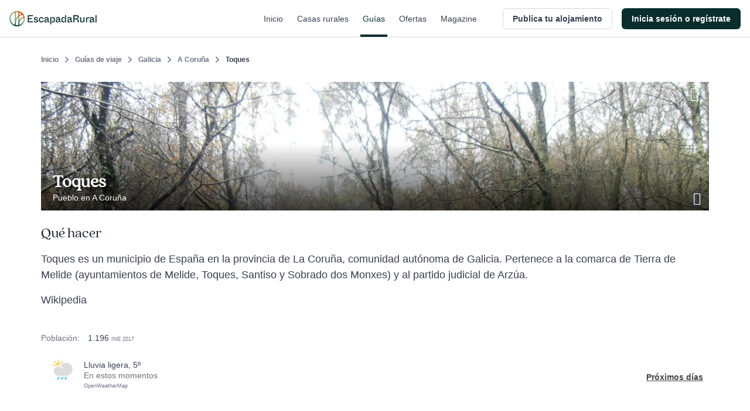

--- FILE ---
content_type: text/html; charset=utf-8
request_url: https://www.escapadarural.com/que-hacer/toques
body_size: 20060
content:
<!DOCTYPE html>
<html xmlns="http://www.w3.org/1999/xhtml" xml:lang="es" lang="es" dir="ltr">
<head>
    <link rel="icon" type="image/png" href="https://s3-static.escapadarural.com/9eb2815a/web/images/favicon/favicon-v7/favicon-96x96.png" sizes="96x96" />
<link rel="icon" type="image/svg+xml" href="https://s3-static.escapadarural.com/9eb2815a/web/images/favicon/favicon-v7/favicon.svg" />
<link rel="shortcut icon" href="https://s3-static.escapadarural.com/9eb2815a/web/images/favicon/favicon-v7/favicon.ico" />
<link rel="apple-touch-icon" sizes="180x180" href="https://s3-static.escapadarural.com/9eb2815a/web/images/favicon/favicon-v7/apple-touch-icon.png" />
              
        <meta http-equiv="Content-Language" content="es" />
        <meta http-equiv="Content-Type" content="text/html; charset=utf-8" />
        <meta name="format-detection" content="telephone=no" />
        <meta name="viewport" content="width=device-width, initial-scale=1.0">
                    <link rel="alternate" hreflang="es" href="https://www.escapadarural.com/que-hacer/toques" />
                    
    <meta name="description" content="Toda la información sobre Toques (pueblo de A Coruña): qué ver, alojamientos rurales donde dormir, opiniones de otros viajeros, fotos y cómo llegar. Descubre lo más destacado de Toques y contacta con las casas rurales más cercanas." />
        <link rel="canonical" href="https://www.escapadarural.com/que-hacer/toques"/>
        <meta property="og:title" content="Toques"/>
        <meta property="og:image" content="https://ucmedia.er2.co/es/des/f/8/1600/33595.jpg#google"/>
        <meta property="og:site_name" content="EscapadaRural.com"/>
          <meta property="og:description" content="Toda la información sobre Toques (pueblo de A Coruña): qué ver, alojamientos rurales donde dormir, opiniones de otros viajeros, fotos y cómo llegar. Descubre lo más destacado de Toques y contacta con las casas rurales más cercanas."/>
              <meta property="og:url" content="https://www.escapadarural.com/que-hacer/toques"/>
        <meta property="og:type" content="website" />
    <meta property="og:locale" content="es_ES" />
  


    <link rel="preconnect dns-prefetch" href="https://s3-static.escapadarural.com">
    <link rel="preconnect dns-prefetch" href="https://webp.er2.co">
    <link rel="preconnect dns-prefetch" href="https://media.er2.co">
    <link rel="preconnect dns-prefetch" href="https://www.datadoghq-browser-agent.com">
    <link rel="preconnect dns-prefetch" href="https://sdk.privacy-center.org">
    <link rel="preconnect dns-prefetch" href="https://www.googletagmanager.com">

        
    <link rel="manifest" href="/manifest.json">

        
            



<link rel="preload" href="https://s3-static.escapadarural.com/fonts/quincy/QuincyCF-Regular.woff2" as="font" type="font/woff2" crossorigin>
<style>
  @font-face {
      font-family: 'Quincy';
      src: url('https://s3-static.escapadarural.com/fonts/quincy/QuincyCF-Regular.woff2') format("woff2");
      font-weight: 400;
      font-display: swap;
  };
</style>
    
                  <link inline="false" type="text/css" rel="stylesheet" href="https://s3-static.escapadarural.com/9eb2815a/web/assets/fontface.css"/>        <link inline="false" type="text/css" rel="stylesheet" href="https://s3-static.escapadarural.com/9eb2815a/web/assets/main.0.min.css"/>        <link inline="false" type="text/css" rel="stylesheet" href="https://s3-static.escapadarural.com/9eb2815a/web/assets/layout-responsive.css"/>        <link inline="false" type="text/css" rel="stylesheet" href="https://s3-static.escapadarural.com/9eb2815a/web/assets/legacy.css"/>    
  <link inline="false" type="text/css" rel="stylesheet" href="https://s3-static.escapadarural.com/9eb2815a/web/assets/mobile-main.0.min.css"/>  <link inline="false" type="text/css" rel="stylesheet" href="https://s3-static.escapadarural.com/9eb2815a/web/assets/mobile-card.css"/>  <link inline="false" type="text/css" rel="stylesheet" href="https://s3-static.escapadarural.com/9eb2815a/web/assets/mobile-content-unity.css"/>
    <link inline="false" type="text/css" rel="stylesheet" href="https://s3-static.escapadarural.com/9eb2815a/web/assets/lib/unitegallery/css/unite-gallery.css"/>    <link inline="false" type="text/css" rel="stylesheet" href="https://s3-static.escapadarural.com/9eb2815a/web/assets/lib/unitegallery/themes/default/ug-theme-default.css"/>
                
        




<link type="text/css" rel="stylesheet" href="https://s3-static.escapadarural.com/assets_webpack/css/tailwind_helpers.e8247a3aaf789ebc3280.css">


    <script type="text/javascript" src="https://www.datadoghq-browser-agent.com/eu1/v6/datadog-logs.js"></script>
    <script type="text/javascript">
      window.DD_LOGS &&
        window.DD_LOGS.init({
            clientToken: 'puba1f28e08bf4efec89bd3e5d50a7f6503',
            site: 'datadoghq.eu',
            service: 'rurality',
            forwardErrorsToLogs: true,
            env: 'prod'
        })
    </script>
    <!-- Start VWO Async SmartCode -->
<link rel="preconnect" href="https://dev.visualwebsiteoptimizer.com" />
<script type='text/javascript' id='vwoCode'>
window._vwo_code || (function() {
var account_id=847880,
version=2.1,
settings_tolerance=2000,
hide_element='body',
hide_element_style = 'opacity:0 !important;filter:alpha(opacity=0) !important;background:none !important;transition:none !important;',
/* DO NOT EDIT BELOW THIS LINE */
f=false,w=window,d=document,v=d.querySelector('#vwoCode'),cK='_vwo_'+account_id+'_settings',cc={};try{var c=JSON.parse(localStorage.getItem('_vwo_'+account_id+'_config'));cc=c&&typeof c==='object'?c:{}}catch(e){}var stT=cc.stT==='session'?w.sessionStorage:w.localStorage;code={nonce:v&&v.nonce,use_existing_jquery:function(){return typeof use_existing_jquery!=='undefined'?use_existing_jquery:undefined},library_tolerance:function(){return typeof library_tolerance!=='undefined'?library_tolerance:undefined},settings_tolerance:function(){return cc.sT||settings_tolerance},hide_element_style:function(){return'{'+(cc.hES||hide_element_style)+'}'},hide_element:function(){if(performance.getEntriesByName('first-contentful-paint')[0]){return''}return typeof cc.hE==='string'?cc.hE:hide_element},getVersion:function(){return version},finish:function(e){if(!f){f=true;var t=d.getElementById('_vis_opt_path_hides');if(t)t.parentNode.removeChild(t);if(e)(new Image).src='https://dev.visualwebsiteoptimizer.com/ee.gif?a='+account_id+e}},finished:function(){return f},addScript:function(e){var t=d.createElement('script');t.type='text/javascript';if(e.src){t.src=e.src}else{t.text=e.text}v&&t.setAttribute('nonce',v.nonce);d.getElementsByTagName('head')[0].appendChild(t)},load:function(e,t){var n=this.getSettings(),i=d.createElement('script'),r=this;t=t||{};if(n){i.textContent=n;d.getElementsByTagName('head')[0].appendChild(i);if(!w.VWO||VWO.caE){stT.removeItem(cK);r.load(e)}}else{var o=new XMLHttpRequest;o.open('GET',e,true);o.withCredentials=!t.dSC;o.responseType=t.responseType||'text';o.onload=function(){if(t.onloadCb){return t.onloadCb(o,e)}if(o.status===200||o.status===304){_vwo_code.addScript({text:o.responseText})}else{_vwo_code.finish('&e=loading_failure:'+e)}};o.onerror=function(){if(t.onerrorCb){return t.onerrorCb(e)}_vwo_code.finish('&e=loading_failure:'+e)};o.send()}},getSettings:function(){try{var e=stT.getItem(cK);if(!e){return}e=JSON.parse(e);if(Date.now()>e.e){stT.removeItem(cK);return}return e.s}catch(e){return}},init:function(){if(d.URL.indexOf('__vwo_disable__')>-1)return;var e=this.settings_tolerance();w._vwo_settings_timer=setTimeout(function(){_vwo_code.finish();stT.removeItem(cK)},e);var t;if(this.hide_element()!=='body'){t=d.createElement('style');var n=this.hide_element(),i=n?n+this.hide_element_style():'',r=d.getElementsByTagName('head')[0];t.setAttribute('id','_vis_opt_path_hides');v&&t.setAttribute('nonce',v.nonce);t.setAttribute('type','text/css');if(t.styleSheet)t.styleSheet.cssText=i;else t.appendChild(d.createTextNode(i));r.appendChild(t)}else{t=d.getElementsByTagName('head')[0];var i=d.createElement('div');i.style.cssText='z-index: 2147483647 !important;position: fixed !important;left: 0 !important;top: 0 !important;width: 100% !important;height: 100% !important;background: white !important;';i.setAttribute('id','_vis_opt_path_hides');i.classList.add('_vis_hide_layer');t.parentNode.insertBefore(i,t.nextSibling)}var o=window._vis_opt_url||d.URL,s='https://dev.visualwebsiteoptimizer.com/j.php?a='+account_id+'&u='+encodeURIComponent(o)+'&vn='+version;if(w.location.search.indexOf('_vwo_xhr')!==-1){this.addScript({src:s})}else{this.load(s+'&x=true')}}};w._vwo_code=code;code.init();})();
</script>
<!-- End VWO Async SmartCode -->    
    <script type="text/javascript">
        var er_culture = 'es_ES';
        var er_portal = 'es';
        let er_asset = 'https://s3-static.escapadarural.com/9eb2815a/web';

    </script>
    <script type="text/javascript" src="https://accounts.google.com/gsi/client" async defer></script>
    <script type="text/javascript">
  window.ERConstants = window.ERConstants || {};
  window.ERConstants.gtmId = 'GTM-MGK839D';

  window.rurality = window.rurality || {};
  window.rurality.auth = window.rurality.auth || {};    
  window.rurality.auth.config = window.rurality.auth.config || {};
  window.rurality.auth.config.client_id = "302998509978-67539q7e7ev5ebbp111cjb9dlshq8rq4.apps.googleusercontent.com";
</script>
    <script inline="false" type="text/javascript"  src="https://s3-static.escapadarural.com/9eb2815a/web/assets/base.0.min.js" ></script>    <script inline="false" type="text/javascript"  src="https://s3-static.escapadarural.com/9eb2815a/web/assets/main.0.min.js" ></script>
               <script src="https://s3-static.escapadarural.com/assets_webpack/js/rurality-ds-setup.aa4db260e53764865bb4.js"></script>
    

          <script type="text/javascript">
        $.ajaxSetup({ cache: true });
        try {
          var mq = window.matchMedia("screen and (max-width: 767px)");
          function isMobile(){if (mq.matches) {mobile = true;} else {mobile = false;}}
            isMobile();
          mq.addListener(function(changed) {
              isMobile()
          });
        }
        catch(err) {}
        window.addEventListener('resize', function(event){
          isMobile()
        });
       </script>
    
    <title>Toques (A Coruña): Qué ver y dónde dormir</title>
    <script async id="__cn_generic_script__5fa76d69-d535-4225-8e28-4e2d12c4e41f">!function(e){function t(){if(!e.querySelector("#__cn_client_script_5fa76d69-d535-4225-8e28-4e2d12c4e41f")){var t=e.createElement("script");t.setAttribute("src","https://cdn.connectif.cloud/eu8/client-script/5fa76d69-d535-4225-8e28-4e2d12c4e41f"),e.body.appendChild(t)}}"complete"===e.readyState||"interactive"===e.readyState?t():e.addEventListener("DOMContentLoaded",t)}(document);</script>
</head>

    <body class="es es_ES whattodoModule-destinationInfo  ">
                
<div class="cn_page_tag" style="display: none">Pagina_Guia</div>
<div class="cn_page_tag" style="display: none">Contenido_Inspiracional</div>
<script>
function trackConnectifPageVisit(entityInfo) {
  function sendPageVisitEvent() {
      window.connectif.managed.sendEvents([{ type: 'page-visit'}], { entityInfo });
  }

  if (window.connectif && window.connectif.managed && window.connectif.managed.isInitialized()) {
      sendPageVisitEvent();
  } else {
      document.addEventListener("connectif.managed.initialized", sendPageVisitEvent, { once: true });
  }
}

if ($('body').hasClass('ruraladmin')) {
  const entityInfo = { primaryKey: '' };
  trackConnectifPageVisit(entityInfo);
} else {
  $('body').on('login_success', function(event, type_login, identifier, mail) {
      const entityInfo = mail ? { primaryKey: mail } : {};
      trackConnectifPageVisit(entityInfo);
  });
}
</script>
    
    <div id="app-front">
                    





<div
  class="p-header _h-16 _box-border _border-t-0 _border-l-0 _border-r-0 _border-b _border-transparent _border-solid"
  x-init="init()"
  x-data="PHeader({
    hideOnScroll: '',
    backButtonHref: '',
  })"
  x-on:scroll.delay.window="scrollEvent"
>
  <header
    class="p-header__header _h-16 _box-border _bg-white _fixed _transform _inset-x-0 _top-0 _filter _w-full _border-t-0 _border-l-0 _border-r-0 _border-b _border-gray-300 _border-solid _transition _duration-200"
    :class="{
      '_drop-shadow-lg': !pageIsOnTop && !hideOnScroll,
      '_drop-shadow-none': pageIsOnTop && !hideOnScroll,

      '_translate-y-0': !pageIsScrollingDown && hideOnScroll,
      '_-translate-y-16': pageIsScrollingDown && hideOnScroll,
    }"
  >
    <div class="_pl-4 lg:_px-4 _h-full _flex _items-center _justify-between lg:_justify-start">
      <div class="_flex lg:_hidden _h-full _items-center">
        <div
          x-show="showBackButton"
          style="display: none;"
          class="p-header__back_button_container _flex _h-full _items-center _mr-1"
        >
          

  
<div class="p-back-button _flex">
      











  


<button
  type="button"
  class="
    t-button
    t-button--md
    t-button--square
    t-button--has_icon_left
        
    _inline-flex _max-w-full
    _font-bold
    focus:_outline-none _no-underline
    _bg-white
    _overflow-hidden
    _group
    focus:_ring-3 focus:_ring-opacity-50
    _border-0 _p-0
     _transition _ease-in-out _duration-300 
    _text-gray-700 hover:_text-gray-500 focus:_ring-blue-400
    
    _rounded-md
    _cursor-pointer
  "
    x-data="PBackButton({ 
    href: '',
  })"
  @click.prevent="onClick()"
  aria-label="Volver a la página anterior"

            >
  <span
    class="
      t-button--container
      _box-border _overflow-hidden _flex
      _border _border-solid _border-transparent
       _transition _ease-in-out _duration-300 
      _rounded-md
      _bg-white hover:_text-gray-500 hover:_bg-gray-50
      _w-9
      _h-9
    "
  >
    <span
      class="t-button--holder _box-border _flex _items-center _justify-center _w-full _h-full "
    >
              <span class="
          t-button__icon t-button__icon--left
          _hidden _flex-none _items-center _pointer-events-none
          
        ">
            



  




<i class="t-icon
  t-icon--icon-chevron-left
  t-icon--variant-default
  t-icon--size-full
  _block _h-full _w-full 
  _text-current
  "
  
>
                                              <svg class="_h-full _w-full  _fill-current" enable-background="new 0 0 24 24" viewBox="0 0 24 24" xmlns="http://www.w3.org/2000/svg"><path clip-rule="evenodd" d="m6.5 11.5c0 .3.1.6.4.9l8.6 8.7c.5.5 1.3.5 1.7 0 .5-.5.5-1.3 0-1.8l-7.7-7.9 7.7-7.9c.5-.5.5-1.3 0-1.8s-1.3-.5-1.7 0l-8.6 8.7c-.3.5-.4.8-.4 1.1" fill-rule="evenodd"/></svg>
                                    

</i>

        </span>
         

      <span class="
        t_button__text
        _truncate _flex-initial _block _text-center
        _hidden
        _text-sm _leading-5
      "
        
      ></span>

          </span>
  </span>
</button>
  </div>
        </div>
      </div>
      <div class="_flex _h-full">
        <div class="_w-auto _h-full _flex _items-center">
                <a
        href="/"
        aria-label="Casas rurales en EscapadaRural.com"
      >
      <img
        src="https://s3-static.escapadarural.com/9eb2815a/web/images/header/logo-header.png"
        width="149"
        height="26"
        alt="EscapadaRural"
      />
    </a>
          </div>
      </div>

      <div class="_flex _flex-1 _justify-between _h-full">
        <div class="_flex lg:_hidden _items-center _justify-end _w-full _h-full">
                      













  


<button
  type="button"
  class="
    t-button
    t-button--xl
    t-button--square
    t-button--has_icon_left
        
    _inline-flex _max-w-full
    _font-bold
    focus:_outline-none _no-underline
    _bg-white
    _overflow-hidden
    _group
    focus:_ring-3 focus:_ring-opacity-50
    _border-0 _p-0
     _transition _ease-in-out _duration-300 
    _text-gray-700 hover:_text-gray-500 focus:_ring-blue-400
    
    _rounded-md
    _cursor-pointer
  "
  onclick="window.dispatchEvent(new CustomEvent('t-modal:open', { detail: { targetId: 'p_share_modal' }}))"
aria-label="Compartir en redes"

            >
  <span
    class="
      t-button--container
      _box-border _overflow-hidden _flex
      _border _border-solid _border-transparent
       _transition _ease-in-out _duration-300 
      _rounded-md
      _bg-white hover:_text-gray-500 hover:_bg-gray-50
      _w-12
      _h-12
    "
  >
    <span
      class="t-button--holder _box-border _flex _items-center _justify-center _w-full _h-full "
    >
              <span class="
          t-button__icon t-button__icon--left
          _hidden _flex-none _items-center _pointer-events-none
          
        ">
            



  




<i class="t-icon
  t-icon--icon-share
  t-icon--variant-default
  t-icon--size-full
  _block _h-full _w-full 
  _text-current
  "
  
>
                                                              <svg class="_h-full _w-full  _fill-current" xmlns="http://www.w3.org/2000/svg" viewBox="0 0 24 24" xmlns:v="https://vecta.io/nano"><path d="M6.8 10.8c-.4-.7-1.2-1.2-2.1-1.2-1.3 0-2.4 1.1-2.4 2.4s1.1 2.4 2.4 2.4c.9 0 1.7-.5 2.1-1.2m0-2.4c.2.4.4.8.4 1.2s-.2.8-.4 1.2m0-2.4l10.3-5.7M6.8 13.2l10.3 5.7m.1 0c-.2.3-.3.7-.3 1.2 0 1.3 1.1 2.4 2.4 2.4s2.4-1.1 2.4-2.4-1.1-2.4-2.4-2.4c-.9 0-1.7.5-2.1 1.2zm0-13.8c.4.7 1.2 1.2 2.1 1.2 1.3 0 2.4-1.1 2.4-2.4s-1.1-2.4-2.4-2.4-2.4 1.1-2.4 2.4c-.1.5.1.9.3 1.2z" fill="none" stroke="currentColor" stroke-width="1.5" stroke-linecap="round" stroke-linejoin="round"/></svg>
                    

</i>

        </span>
         

      <span class="
        t_button__text
        _truncate _flex-initial _block _text-center
        _hidden
        _text-base _leading-6
      "
        
      ></span>

          </span>
  </span>
</button>
                  </div>
                  <nav class="_hidden lg:_flex _justify-end _w-full _h-full _mr-4">
                          <a href="  https://www.escapadarural.com/" class="p-header__link _mx-2 _px-1 _relative _items-center _flex _text-sm _font-medium _font-sans _subpixel-antialiased _tracking-normal _no-underline focus:_ring-opacity-50 focus:_ring-primary-400 focus:_ring-3 focus:_outline-0 focus:_outline-none
              _text-gray-700 hover:_text-primary-900 _transition _ease-in-out _duration-300 _group
              ">
                Inicio
                <span class="_absolute _inset-x-0 _bottom-0 _h-1 _bg-primary-900 
                _opacity-0 group-hover:_opacity-100 _transition _ease-in-out _duration-300
                "></span>
              </a>          
                          <a href="  https://www.escapadarural.com/casas-rurales" class="p-header__link _mx-2 _px-1 _relative _items-center _flex _text-sm _font-medium _font-sans _subpixel-antialiased _tracking-normal _no-underline focus:_ring-opacity-50 focus:_ring-primary-400 focus:_ring-3 focus:_outline-0 focus:_outline-none
              _text-gray-700 hover:_text-primary-900 _transition _ease-in-out _duration-300 _group
              ">
                Casas rurales
                <span class="_absolute _inset-x-0 _bottom-0 _h-1 _bg-primary-900 
                _opacity-0 group-hover:_opacity-100 _transition _ease-in-out _duration-300
                "></span>
              </a>          
                          <a href="  https://www.escapadarural.com/que-hacer" class="p-header__link _mx-2 _px-1 _relative _items-center _flex _text-sm _font-medium _font-sans _subpixel-antialiased _tracking-normal _no-underline focus:_ring-opacity-50 focus:_ring-primary-400 focus:_ring-3 focus:_outline-0 focus:_outline-none
              _text-primary-900
              ">
                Guías
                <span class="_absolute _inset-x-0 _bottom-0 _h-1 _bg-primary-900 
                
                "></span>
              </a>          
                          <a href="  https://www.escapadarural.com/ofertas-casas-rurales" class="p-header__link _mx-2 _px-1 _relative _items-center _flex _text-sm _font-medium _font-sans _subpixel-antialiased _tracking-normal _no-underline focus:_ring-opacity-50 focus:_ring-primary-400 focus:_ring-3 focus:_outline-0 focus:_outline-none
              _text-gray-700 hover:_text-primary-900 _transition _ease-in-out _duration-300 _group
              ">
                Ofertas
                <span class="_absolute _inset-x-0 _bottom-0 _h-1 _bg-primary-900 
                _opacity-0 group-hover:_opacity-100 _transition _ease-in-out _duration-300
                "></span>
              </a>          
                          <a href="https://www.escapadarural.com/blog/" class="p-header__link _mx-2 _px-1 _relative _items-center _flex _text-sm _font-medium _font-sans _subpixel-antialiased _tracking-normal _no-underline focus:_ring-opacity-50 focus:_ring-primary-400 focus:_ring-3 focus:_outline-0 focus:_outline-none
              _text-gray-700 hover:_text-primary-900 _transition _ease-in-out _duration-300 _group
              ">
                Magazine
                <span class="_absolute _inset-x-0 _bottom-0 _h-1 _bg-primary-900 
                _opacity-0 group-hover:_opacity-100 _transition _ease-in-out _duration-300
                "></span>
              </a>          
                      </nav>
              </div>

      <div class="_h-full _flex _items-center _justify-between">
                  
<div id="menu_btn_toggle" class="c-menu--btn--toggle">
    <button type="button" class="seo-a seo-a--menu-toogle go-menu focus:_outline-none focus:_ring-3 focus:_ring-opacity-50 focus:_ring-blue-400" aria-label="Abrir menú">
        <div class="c-hamburguer">
            <span></span>
            <span></span>
            <span></span>
        </div>
    </button>
    </div>
      <nav id="nav" class="c-nav--er">
                  <div class="c-nav--container" id="login">       
            
<div class="c-nav--container--desktop">
     

<ul class="nav--menu--public is_Mobile">
        <li class="nav--item--er--portada ruraladmin--left--panel--desktop--user">
        <a class="seo-a seo-a--nav " href="https://www.escapadarural.com/">
            <svg enable-background="new 0 0 20 20" viewBox="0 0 20 20" xmlns="http://www.w3.org/2000/svg"><path clip-rule="evenodd" d="m12.7 8.1c.5-.2 1-.3 1.5-.2h.2c1.7.3 2.9 2 3.5 2.8-.9.6-2.7 1.6-4.4 1.2h-.2c-1.1-.2-1.8-1.1-1.7-2.1.2-.1.3-.1.5-.1 1.3-.2 2.8.8 3.5 1.3l.2.2 1-1.2-.2-.2c-.9-.6-2.3-1.6-3.9-1.7m-4.5-1.1c-.5.4-1.1.7-1.8.8s-1.5-.2-2.1-.6l-.3-.2c-1.2-.9-1.8-2.5-2.1-3.6-.1-.7-.2-1.3-.2-1.7.5-.1 1.1-.1 1.8-.1 1.3 0 3 .2 4.2 1.1l.3.2c.6.4 1 1.1 1.1 1.8v.4c-.4-.6-1-1-1.7-1.4-1.2-.7-2.5-1-3.3-1.2l-.3-.1-.4 1.6h.3c1.4.4 4 1 4.5 3m-5.2 1.2.2.2c1.4 1 3.5 1.2 5 .5v11.1h1.7v-8.8s.1-.1.1-.1c.4 1.2 1.5 2.1 2.8 2.4h.2c.4.1.7.1 1.1.1 2.7 0 5.1-1.8 5.3-2l.5-.4-.3-.5c-.1-.1-1.8-3.6-5-4.3h-.2c-2-.4-4 .7-4.6 2.5v-1.4c.7-.9 1-1.9.8-3 0-1.1-.6-2.1-1.6-2.9l-.2-.1c-1.3-1-3.1-1.5-5.2-1.5h-.1c-1.6 0-2.9.3-2.9.3l-.6.2v.5c0 .2-.1 4.9 3 7.2" fill="#17483e" fill-rule="evenodd"/></svg><span class="nav--menu--content">Inicio</span>
        </a>
    </li>
        <li class="nav--item--er--casas ruraladmin--left--panel--desktop--nav">
        <a class="seo-a seo-a--nav searcher_tab " href="https://www.escapadarural.com/casas-rurales">
           <svg enable-background="new 0 0 21 20" viewBox="0 0 21 20" xmlns="http://www.w3.org/2000/svg"><path clip-rule="evenodd" d="m3.1 10h13.6l-7.1-6.3zm5.6 6.6h7v-4.7h-11.4v4.7h1.7v-3.8h2.6zm6.1-11.3v.6l.9.8v-1.4zm4.9 4.9c.3.3.4.7.3 1-.1.4-.5.6-.8.6h-1.7v5.7c0 .5-.4.9-.9.9h-13c-.5 0-.9-.4-.9-.9v-5.7h-1.8c-.4 0-.7-.2-.8-.6s0-.8.2-1l8.7-8.5c.3-.3.8-.3 1.1 0l2.9 2.6c0-.5.4-.9.9-.9h2.6c.5 0 .9.4.9.9v3.8zm-9.3 5.5v-2.8h3.5v2.8z" fill="#17483e" fill-rule="evenodd"/></svg><span class="nav--menu--content">Casas rurales</span>
        </a>
    </li>
    <li class="nav--item--er--guias ruraladmin--left--panel--desktop--nav">
        <a class="seo-a seo-a--nav isActive" href="https://www.escapadarural.com/que-hacer">
           <svg enable-background="new 0 0 21 20" viewBox="0 0 21 20" xmlns="http://www.w3.org/2000/svg"><path clip-rule="evenodd" d="m17.8 16.2-3.3 1.1v-13l3.3-1.3zm-15.6-12.4 3.3-1.1v13l-3.3 1.3zm5.6-1.1 4.4 1.6v13l-4.4-1.6zm11.6-2.7h-.2l-5.9 2.3-6.6-2.3-6.3 2.1c-.2.1-.4.3-.4.5v16.8c0 .4.2.6.6.6h.2l5.9-2.3 6.7 2.3 6.3-2.1c.2-.1.4-.3.4-.5v-16.8c-.1-.4-.3-.6-.7-.6z" fill="#17483e" fill-rule="evenodd"/></svg> <span class="nav--menu--content">Guías</span>
        </a>
    </li>
    <li class="nav--item--er--ofertas ruraladmin--left--panel--desktop--nav">
        <a class="seo-a seo-a--nav " href="https://www.escapadarural.com/ofertas-casas-rurales">
          <svg enable-background="new 0 0 21 20" viewBox="0 0 21 20" xmlns="http://www.w3.org/2000/svg"><path clip-rule="evenodd" d="m2.8 10.3-.7 1.8 1.5 1.2c.2.2.3.4.3.6l.3 1.9 1.9.3c.2 0 .4.2.6.3l1.2 1.5 1.8-.7c.2-.1.5-.1.7 0l1.8.7 1.2-1.5c.2-.2.4-.3.6-.3l1.9-.3.3-1.9c0-.2.2-.4.3-.6l1.5-1.2-.7-1.8c-.1-.2-.1-.5 0-.7l.7-1.8-1.5-1.2c-.2-.2-.3-.4-.3-.6l-.3-1.9-1.9-.3c-.2 0-.4-.2-.6-.3l-1.2-1.5-1.8.7c-.2.1-.5.1-.7 0l-1.8-.6-1.2 1.5c-.2.2-.4.3-.6.3l-1.9.3-.3 1.9c0 .2-.2.4-.3.6l-1.5 1.2.7 1.8c.1.2.1.4 0 .6zm17.1 1.8c.1.4 0 .8-.3 1.1l-1.7 1.4-.3 2.2c-.1.4-.4.7-.8.8l-2.2.3-1.4 1.7c-.3.3-.7.4-1.1.3l-2.1-.8-2.1.8c-.1.1-.2.1-.3.1-.3 0-.6-.1-.7-.4l-1.4-1.7-2.2-.3c-.4-.1-.7-.4-.8-.8l-.3-2.2-1.7-1.4c-.3-.3-.4-.7-.3-1.1l.7-2.1-.8-2.1c-.1-.4 0-.8.3-1.1l1.7-1.4.3-2.2c.1-.4.4-.7.8-.8l2.2-.3 1.4-1.7c.3-.4.7-.5 1.1-.3l2.1.8 2.1-.8c.4-.1.8 0 1.1.3l1.4 1.7 2.2.3c.4.1.7.4.8.8l.3 2.2 1.7 1.4c.3.3.4.7.3 1.1l-.8 2.1zm-12.6-4.8c0 .3.2.5.5.5s.5-.2.5-.5-.2-.5-.5-.5c-.3.1-.5.3-.5.5zm.5 1.8c-1 0-1.8-.8-1.8-1.8s.8-1.8 1.8-1.8 1.8.8 1.8 1.8-.8 1.8-1.8 1.8zm3.9 3.9c0-.3-.2-.5-.5-.5s-.5.2-.5.5.2.5.5.5.5-.2.5-.5zm-.5-1.8c1 0 1.8.8 1.8 1.8s-.8 1.8-1.8 1.8-1.8-.8-1.8-1.8.8-1.8 1.8-1.8zm-4.6 3.9c-.2 0-.4-.1-.5-.2-.2-.1-.3-.4-.4-.6 0-.2 0-.5.2-.7l5.7-8c.1-.2.4-.3.6-.4.2 0 .5 0 .7.2.2.1.3.4.4.6 0 .2 0 .5-.2.7l-5.7 8c-.2.3-.5.4-.8.4z" fill="#17483e" fill-rule="evenodd"/></svg> <span class="nav--menu--content">Ofertas</span>
        </a>
    </li>
            <li class="nav--item--er--blog ruraladmin--left--panel--desktop--nav">
            <a 
                class="seo-a seo-a--nav"
                                href="https://www.escapadarural.com/blog/"
            >
            <svg xmlns="http://www.w3.org/2000/svg" xml:space="preserve" style="enable-background:new 0 0 24 24" viewBox="0 0 24 24"><path d="M12 4.7C10 3 7.5 1.9 4.7 1.9c-1.3 0-2.5.3-3.7.6v17.4c1.2-.5 2.4-.6 3.7-.6 2.8 0 5.4 1 7.3 2.8m0-17.4c2-1.7 4.5-2.8 7.3-2.8 1.3 0 2.5.2 3.7.6v17.4c-1.2-.5-2.4-.6-3.7-.6-2.8 0-5.4 1-7.3 2.8m0-17.4v17.4" style="fill:none!important;stroke:currentColor;stroke-width:2;stroke-linecap:round;stroke-linejoin:round"/></svg> <span class="nav--menu--content">Magazine</span>
            </a>
        </li>
                  
                    











  


<a 
  class="
    t-button
    t-button--xl
    t-button--rectangle
    
        
    _inline-flex _max-w-full
    _font-bold
    focus:_outline-none _no-underline
    _bg-white
    _overflow-hidden
    _group
    focus:_ring-3 focus:_ring-opacity-50
    _border-0 _p-0
     _transition _ease-in-out _duration-300 
    _text-gray-700 hover:_text-gray-500 focus:_ring-blue-400
    _ml-6 _mt-8
    _rounded-md
    
  "
  
                href="/propietario/casa/nueva"
      >
  <span
    class="
      t-button--container
      _box-border _overflow-hidden _flex
      _border _border-solid _border-gray-300 focus:_border-blue-300
       _transition _ease-in-out _duration-300 
      _rounded-md
      _bg-white hover:_text-gray-500 hover:_bg-gray-50
      _w-full
      _h-12
    "
  >
    <span
      class="t-button--holder _box-border _flex _items-center _justify-center _w-full _h-full "
    >
         

      <span class="
        t_button__text
        _truncate _flex-initial _block _text-center
        
        _text-base _leading-6
      "
        
      >Publica tu alojamiento</span>

          </span>
  </span>
</a> 
    </ul>    
<div id="c_login" class="c-login hidden-element--desktop">
  <div class="c-user">
      <span tabindex="0" role="button" aria-pressed="false" class="seo-a seo-a--nav" data-href="/login">
          <svg enable-background="new 0 0 20 20" viewBox="0 0 20 20" xmlns="http://www.w3.org/2000/svg"><path clip-rule="evenodd" d="m8.1 13.6 1.4 1.4 5-5-5-5-1.4 1.4 2.6 2.6h-10.7v2h10.7zm9.9-13.6h-16c-1.1 0-2 .9-2 2v5h2v-5h16v16h-16v-5h-2v5c0 1.1.9 2 2 2h16c1.1 0 2-.9 2-2v-16c0-1.1-.9-2-2-2z" fill="#17483e" fill-rule="evenodd"/></svg>          <span class="nav--menu--content">
            <span class="nav--menu--subcontent">Inicia sesión o regístrate</span>
            <span class="nav--menu--subcontent">Viajeros y propietarios</span>
          </span>
      </span>
  </div>
</div>
        <div class="c-banner--sidebar">
    </div>
</div>
<div class="c-user--menu--toggle hidden-element--mobile">
               
                              











  


<a 
  class="
    t-button
    t-button--md
    t-button--rectangle
    
        
    _inline-flex _max-w-full
    _font-bold
    focus:_outline-none _no-underline
    _bg-white
    _overflow-hidden
    _group
    focus:_ring-3 focus:_ring-opacity-50
    _border-0 _p-0
     _transition _ease-in-out _duration-300 
    _text-gray-700 hover:_text-gray-500 focus:_ring-blue-400
    _mr-4
    _rounded-md
    
  "
  
                href="/propietario/casa/nueva"
      >
  <span
    class="
      t-button--container
      _box-border _overflow-hidden _flex
      _border _border-solid _border-gray-300 focus:_border-blue-300
       _transition _ease-in-out _duration-300 
      _rounded-md
      _bg-white hover:_text-gray-500 hover:_bg-gray-50
      _w-full
      _h-9
    "
  >
    <span
      class="t-button--holder _box-border _flex _items-center _justify-center _w-full _h-full "
    >
         

      <span class="
        t_button__text
        _truncate _flex-initial _block _text-center
        
        _text-sm _leading-5
      "
        
      >Publica tu alojamiento</span>

          </span>
  </span>
</a> 
          











  


<a 
  class="
    t-button
    t-button--md
    t-button--rectangle
    
        
    _inline-flex _max-w-full
    _font-bold
    focus:_outline-none _no-underline
    _bg-white
    _overflow-hidden
    _group
    focus:_ring-3 focus:_ring-opacity-50
    _border-0 _p-0
     _transition _ease-in-out _duration-300 
    _text-white focus:_ring-primary-400
    
    _rounded-md
    
  "
  
                href="/login"
      >
  <span
    class="
      t-button--container
      _box-border _overflow-hidden _flex
      _border _border-solid _border-transparent focus:_border-primary-900
       _transition _ease-in-out _duration-300 
      _rounded-md
      _bg-primary-900 hover:_bg-primary-800
      _w-full
      _h-9
    "
  >
    <span
      class="t-button--holder _box-border _flex _items-center _justify-center _w-full _h-full "
    >
         

      <span class="
        t_button__text
        _truncate _flex-initial _block _text-center
        
        _text-sm _leading-5
      "
        
      >Inicia sesión o regístrate</span>

          </span>
  </span>
</a> 
    </div>
          </div>    
              </nav>
      <div class="c-menu--layer " id="menu_layer"></div>
            </div>
    </div>
  </header>
</div>
        
                    <main id="container" class="o-container ">
                <div class="o-container--wrp  wtd-layout">

                <div id="breadcrumb" class="c-breadcrumb"><nav class="t-breadcrumb _flex _py-4 md:_py-7" aria-label="Breadcrumb"><ol role="list" class="_flex _items-center _m-0"><li aria-hidden="true" class="_block md:_hidden"><span class="_text-xs _font-bold _text-gray-500 _no-underline">...</span></li><li class="_hidden md:_block"><div class="_flex _items-center"><a class="_text-xs _font-bold _text-gray-500 hover:_text-gray-700 _no-underline _transition _ease-in-out _duration-300" aria-current="page" href="https://www.escapadarural.com">
              Inicio
            </a></div></li><li class="_hidden md:_block"><div class="_flex _items-center"><svg class="_mx-1 _h-5 _w-5 _flex-shrink-0 _text-gray-500" viewBox="0 0 20 20" fill="currentColor" aria-hidden="true"><path fill-rule="evenodd" d="M7.21 14.77a.75.75 0 01.02-1.06L11.168 10 7.23 6.29a.75.75 0 111.04-1.08l4.5 4.25a.75.75 0 010 1.08l-4.5 4.25a.75.75 0 01-1.06-.02z" clip-rule="evenodd" /></svg><a class="_text-xs _font-bold _text-gray-500 hover:_text-gray-700 _no-underline _transition _ease-in-out _duration-300" aria-current="page" href="https://www.escapadarural.com/que-hacer">
              Guías de viaje
            </a></div></li><li class="_hidden md:_block"><div class="_flex _items-center"><svg class="_mx-1 _h-5 _w-5 _flex-shrink-0 _text-gray-500" viewBox="0 0 20 20" fill="currentColor" aria-hidden="true"><path fill-rule="evenodd" d="M7.21 14.77a.75.75 0 01.02-1.06L11.168 10 7.23 6.29a.75.75 0 111.04-1.08l4.5 4.25a.75.75 0 010 1.08l-4.5 4.25a.75.75 0 01-1.06-.02z" clip-rule="evenodd" /></svg><a class="_text-xs _font-bold _text-gray-500 hover:_text-gray-700 _no-underline _transition _ease-in-out _duration-300" aria-current="page" href="https://www.escapadarural.com/que-hacer/galicia">
              Galicia
            </a></div></li><li class=""><div class="_flex _items-center"><svg class="_mx-1 _h-5 _w-5 _flex-shrink-0 _text-gray-500" viewBox="0 0 20 20" fill="currentColor" aria-hidden="true"><path fill-rule="evenodd" d="M7.21 14.77a.75.75 0 01.02-1.06L11.168 10 7.23 6.29a.75.75 0 111.04-1.08l4.5 4.25a.75.75 0 010 1.08l-4.5 4.25a.75.75 0 01-1.06-.02z" clip-rule="evenodd" /></svg><a class="_text-xs _font-bold _text-gray-500 hover:_text-gray-700 _no-underline _transition _ease-in-out _duration-300" aria-current="page" href="https://www.escapadarural.com/que-hacer/a-coruna">
              A Coruña
            </a></div></li><li class=""><div class="_flex _items-center"><svg class="_mx-1 _h-5 _w-5 _flex-shrink-0 _text-gray-500" viewBox="0 0 20 20" fill="currentColor" aria-hidden="true"><path fill-rule="evenodd" d="M7.21 14.77a.75.75 0 01.02-1.06L11.168 10 7.23 6.29a.75.75 0 111.04-1.08l4.5 4.25a.75.75 0 010 1.08l-4.5 4.25a.75.75 0 01-1.06-.02z" clip-rule="evenodd" /></svg><span class="_text-xs _font-bold _text-gray-700 _no-underline">
              Toques
            </span></div></li></ol></nav><script type="application/ld+json">
    {
      "@context": "http://schema.org",
      "@type": "BreadcrumbList",
      "itemListElement": [
         {
        "@type": "ListItem",
        "position": 0,
        "name": "EscapadaRural",
        "item": "https://www.escapadarural.com/"
    },{
    "@type": "ListItem",
    "position": 1,
    "name": "Guías de viaje",
    "item": "https://www.escapadarural.com/que-hacer"
    }    ,    {
    "@type": "ListItem",
    "position": 2,
    "name": "Galicia",
    "item": "https://www.escapadarural.com/que-hacer/galicia"
    }    ,    {
    "@type": "ListItem",
    "position": 3,
    "name": "A Coruña",
    "item": "https://www.escapadarural.com/que-hacer/a-coruna"
    }    ,    {
    "@type": "ListItem",
    "position": 4,
    "name": "Toques",
    "item": "https://www.escapadarural.com/que-hacer/toques"
    }]
}
</script></div>
                
                
        <span id="stats_identifier" style="display:none">village33595</span>
    <span id="stats_action" style="display:none">destination_viz</span>
    <span id="stats_subject" style="display:none">destination</span>

    <div style="display:none">
        <a id="link_unlike_review"
          aria-label="Eliminar 'Toques'"
           href="https://www.escapadarural.com/dynamic/whattodo/Destination/33595/unlike-destination"></a>
        <a id="link_infolike_review"
          aria-label="Información de 'Toques'"
           href="https://www.escapadarural.com/dynamic/whattodo/Destination/33595/infolike-destination"></a>
        <span id="msg_unlike_review">¿Quieres eliminar "Toques" de los lugares donde has estado?</span>
        <span id="msg_no_unlike_review">No se pueden eliminar valoraciones de rincones o destinos.</span>
        <span id="msg_undelete_review">No se puede quitar el "He estado" porque has publicado una Opinión sobre este lugar :)</span>
    </div>
                          
        <div class="card-wrapp card-wtd">
            <div class="header-card-wrapp">
                <div id="gallery-title" class="gallery-title" rel="ug" data-gallery="maingallery">
                    <div class="bottom-aligner">
                      <h1 class="titleOverPicture">
                        <span><b>Toques</b></span>
                      </h1>
                      <span class="cottage-subtitle">
                                                Pueblo en                                                   A Coruña
                                              </span>
                    </div>
                </div>
                <div class="card-gallery c-guides__gallery" style="background-image: url(//ucmedia.er2.co/es/des/f/8/1600/33595.jpg#google)">
                </div>
                <a class="goto-gallery" href="javascript:void(0);" rel="ug" data-gallery='maingallery' aria-label="Ver galería de fotos">
                    <i class="icon-photo-zoom"></i>
                    <span class="gallery-counter"></span>
                </a>
                <div class="cu-bookmark" id="b-Destination-33595">
  <button class="cu-b-save hidden" aria-label="Guardar" data-href="/dynamic/traveler/editbookmark/Destination/33595?oriBk=uc" data-rel="facebox">
    <i class="icon-heart-1 icon-border"></i>
    <i class="icon-heart-back icon-bg"></i>
  </button>
  <button class="cu-b-saved hidden" aria-label="Guardar" style="display:none;"  data-href="#">
    <i class="icon-heart icon-border"></i>
    <i class="icon-heart-back icon-bg"></i>
  </button>
  <button class="cu-b-delete hidden" aria-label="Eliminar" style="display:none;"  data-href="/dynamic/deletebookmark/Destination/33595">
    <i class="icon-heart icon-border"></i>
    <i class="icon-heart-back icon-bg"></i>
  </button>
</div>
            </div>
        </div>
        


   



<h2
  class="
    t-title
    _font-title
    _font-medium
    _leading-tight
    _subpixel-antialiased _tracking-normal
    _text-gray-900
    _text-2xl
    
    _mb-0 _mt-6 _mx-4 md:_mx-0
  "
  
>
  Qué hacer</h2>
     <div class="block block-review block-white">
        <div class="sub-block">
            
                <span id="mDesc">
        <span class="translatable" id="1srl2dvT09nb1ODEpZinnqfE1srlyOTO4tnb1OA">
          <p>Toques es un municipio de España en la provincia de La Coruña, comunidad autónoma de Galicia. Pertenece a la comarca de Tierra de Melide (ayuntamientos de Melide, Toques, Santiso y Sobrado dos Monxes) y al partido judicial de Arzúa.</p><p class="wikipedia">Wikipedia</p>
        </span>
      </span>
      <p id="mDescS">
        <a href="javascript:void(0);" class="read-more" id="mSeeMore">Ver más</a>
      </p>
                </div>

                    <div class="sub-block sub-block-population">
                <div style="display:none;" class="info"><span class="label-info">Superficie:</span>
                    <span class="content-info">212,8 km</span> <i class="icon-arrow-down"></i></div>
                <div class="info">
                    <span class="label-info">Población:</span>
                    <span class="content-info">1.196
                      <div class="ine">
                                                  <span class="seo-a" data-href="http://www.ine.es">INE 2017</span>
                                              </div>
                    </span>
                </div>
            </div>
                            <div class="sub-block sub-block-meteo" id="info-meteo">
            </div>
            </div>
    <div class="block-sep"><br/></div>

            <div class="block block-gallery">
            <div class="sub-block">
                <h2>Qué ver en Toques</h2>
                <div class="cu-gallery" id="block_gallery">
                    <ul id="block_gallery_ul">
                        <script type="text/javascript">
  more = 0 < 0;
</script>
<script type="text/javascript">
  onlyVillage = 0;
ER.lock = 0;
</script>
                            
    
                <li rel="https://www.escapadarural.com/que-hacer/branas" class="cu-item-dest first odd" id="dest33246">
        <a href="https://www.escapadarural.com/que-hacer/branas" class="item">
                                                                                                                                                                                                                        

                                                                                
                                <span style="background-image:none; background-repeat:no-repeat;" class="fake-img lazyload-item"
                    data-src="//ucmedia.er2.co/es/des/7/c/1600/33246.jpg#google" id="srcdest33246"></span>
                                    <span class="photo-title"><span class="">Paradela</span></span>
                    <span class="author">ameixaguense</span>
                  </a>
            </li>
                            
    
                <li rel="https://www.escapadarural.com/que-hacer/vilouriz" class="cu-item-dest even" id="dest33630">
        <a href="https://www.escapadarural.com/que-hacer/vilouriz" class="item">
                                                                                                                                                                                                                        

                                                                                
                                <span style="background-image:none; background-repeat:no-repeat;" class="fake-img lazyload-item"
                    data-src="//ucmedia.er2.co/es/des/a/d/1600/33630.jpg#google" id="srcdest33630"></span>
                                    <span class="photo-title"><span class="">Vilouriz</span></span>
                    <span class="author">mrfanjul</span>
                  </a>
            </li>
                            
    
                <li rel="https://www.escapadarural.com/que-hacer/melide/iglesia-de-santa-maria-de-leboreiro" class="cu-item-dest third odd" id="dest814">
        <a href="https://www.escapadarural.com/que-hacer/melide/iglesia-de-santa-maria-de-leboreiro" class="item">
                                                                                                                                                                                                                        

                  
                                <span style="background-image:none; background-repeat:no-repeat;" class="fake-img lazyload-item"
                    data-src="//ucmedia.er2.co/es/corner-main/4/288/814.jpg?1386138633" id="srcdest814"></span>
                                    <span class="photo-title"><span class="">Iglesia de Santa María de Leboreiro</span></span>
                    <span class="author">Jose Antonio Gil Martínez</span>
                  </a>
            </li>
                            
    
                <li rel="https://www.escapadarural.com/que-hacer/melide/puente-de-furelos" class="cu-item-dest even" id="dest815">
        <a href="https://www.escapadarural.com/que-hacer/melide/puente-de-furelos" class="item">
                                                                                                                                                                                                                        

                  
                                <span style="background-image:none; background-repeat:no-repeat;" class="fake-img lazyload-item"
                    data-src="//ucmedia.er2.co/es/corner-main/4/288/815.jpg?1386138634" id="srcdest815"></span>
                                    <span class="photo-title"><span class="">Puente de Furelos</span></span>
                    <span class="author">José Antonio Gil Martínez </span>
                  </a>
            </li>
                            
    
                <li rel="https://www.escapadarural.com/que-hacer/melide/museo-terra-de-melide" class="cu-item-dest odd" id="dest809">
        <a href="https://www.escapadarural.com/que-hacer/melide/museo-terra-de-melide" class="item">
                                                                                                                                                                                                                        

                  
                                <span style="background-image:none; background-repeat:no-repeat;" class="fake-img lazyload-item"
                    data-src="//ucmedia.er2.co/es/corner-main/4/288/809.jpg?1386138631" id="srcdest809"></span>
                                    <span class="photo-title"><span class="">Museo Terra de Melide</span></span>
                    <span class="author"> L. Miguel Bugallo Sánchez</span>
                  </a>
            </li>
                            
    
                <li rel="https://www.escapadarural.com/que-hacer/melide" class="cu-item-dest third even" id="dest33426">
        <a href="https://www.escapadarural.com/que-hacer/melide" class="item">
                                                                                                                                                                                                                        

                  
                                <span style="background-image:none; background-repeat:no-repeat;" class="fake-img lazyload-item"
                    data-src="//ucmedia.er2.co/es/des-main/167/288/33426.jpg?1767533478" id="srcdest33426"></span>
                                    <span class="photo-title"><span class="">Melide</span></span>
                    <span class="author">L. Miguel Bugallo Sánchez</span>
                  </a>
            </li>
  
                    </ul>
                </div>
            </div>
                                    











  


<a 
  class="
    t-button
    t-button--xl
    t-button--rectangle
    
        
    _inline-flex _max-w-full
    _font-bold
    focus:_outline-none _no-underline
    _bg-white
    _overflow-hidden
    _group
    focus:_ring-3 focus:_ring-opacity-50
    _border-0 _p-0
     _transition _ease-in-out _duration-300 
    _text-gray-900 focus:_ring-primary-400
    _m-4 md:_mx-0
    _rounded-md
    
  "
  
                href="https://www.escapadarural.com/que-hacer/toques/que-ver"
      >
  <span
    class="
      t-button--container
      _box-border _overflow-hidden _flex
      _border _border-solid _border-transparent focus:_border-primary-500
       _transition _ease-in-out _duration-300 
      _rounded-md
      _bg-primary-400 hover:_bg-primary-300
      _w-full
      _h-12
    "
  >
    <span
      class="t-button--holder _box-border _flex _items-center _justify-center _w-full _h-full "
    >
         

      <span class="
        t_button__text
        _truncate _flex-initial _block _text-center
        
        _text-base _leading-6
      "
        
      > Ver lugares y puntos de interés </span>

          </span>
  </span>
</a> 
        </div>
        <div class="block-sep"><br/></div>
    
            <div class="block o-block--seo">
            <div class="sub-block">
            <h2 style="line-height: 32px;">
                Dónde dormir en Toques            </h2>

            <div class="c-slideshow">
    <div class="c-slideshowSlide"
    >
                                                                
<div class="c-slideshow--item">
    <a href="https://www.escapadarural.com/casa-rural/a-coruna/casa-camino-real"
       class="c-slideshow--link">
        <picture class="c-slideshow--picture ">
            <img src="[data-uri]"
                 data-srcset="//webp.er2.co/es/a-coruna/6177b0a59b927/290/6177b24632ea1.webp 1x, //webp.er2.co/es/a-coruna/6177b0a59b927/580/6177b24632ea1.webp 2x"
                 width="100%" height="auto" alt="Casa Camino Real" class="lazyload"/>
        </picture>
        
        <div class="c-h3--block--home">Casa Camino Real</div>
        <div class="c-h4--block--home">A Coruña</div>
    </a>
</div>
                                                                                           
<div class="c-slideshow--item">
    <a href="https://www.escapadarural.com/casa-rural/a-coruna/casa-picoto"
       class="c-slideshow--link">
        <picture class="c-slideshow--picture ">
            <img src="[data-uri]"
                 data-srcset="//webp.er2.co/es/a-coruna/58108b86886bd/290/65d232a60f17e.webp 1x, //webp.er2.co/es/a-coruna/58108b86886bd/580/65d232a60f17e.webp 2x"
                 width="100%" height="auto" alt="Casa Picoto" class="lazyload"/>
        </picture>
                    <div class="five-star-wrapp little-stars c-slideshow--item--stars">
                <div class="stars-l-4">
                    <span class="star-wrp"></span>
                </div>
                <span class="c-review--number">(4)</span>
            </div>
        
        <div class="c-h3--block--home">Casa Picoto</div>
        <div class="c-h4--block--home">A Coruña</div>
    </a>
</div>
                                                                                           
<div class="c-slideshow--item">
    <a href="https://www.escapadarural.com/casa-rural/a-coruna/casa-ulloa"
       class="c-slideshow--link">
        <picture class="c-slideshow--picture ">
            <img src="[data-uri]"
                 data-srcset="//webp.er2.co/es/a-coruna/5161bdbd58560/290/65d373eeaa3d2.webp 1x, //webp.er2.co/es/a-coruna/5161bdbd58560/580/65d373eeaa3d2.webp 2x"
                 width="100%" height="auto" alt="Casa Ulloa" class="lazyload"/>
        </picture>
                    <div class="five-star-wrapp little-stars c-slideshow--item--stars">
                <div class="stars-l-5">
                    <span class="star-wrp"></span>
                </div>
                <span class="c-review--number">(42)</span>
            </div>
        
        <div class="c-h3--block--home">Casa Ulloa</div>
        <div class="c-h4--block--home">A Coruña</div>
    </a>
</div>
                                                                                           
<div class="c-slideshow--item">
    <a href="https://www.escapadarural.com/casa-rural/lugo/molino-de-louzao"
       class="c-slideshow--link">
        <picture class="c-slideshow--picture ">
            <img src="[data-uri]"
                 data-srcset="//webp.er2.co/es/lugo/50e6af36748a1/290/50fec2f0852b6.webp 1x, //webp.er2.co/es/lugo/50e6af36748a1/580/50fec2f0852b6.webp 2x"
                 width="100%" height="auto" alt="Molino de Louzao" class="lazyload"/>
        </picture>
                    <div class="five-star-wrapp little-stars c-slideshow--item--stars">
                <div class="stars-l-4-half">
                    <span class="star-wrp"></span>
                </div>
                <span class="c-review--number">(8)</span>
            </div>
        
        <div class="c-h3--block--home">Molino de Louzao</div>
        <div class="c-h4--block--home">Lugo</div>
    </a>
</div>
                                                                                                                                                                                                               </div>
</div>            </div>
                                    











  


<a 
  class="
    t-button
    t-button--xl
    t-button--rectangle
    
        
    _inline-flex _max-w-full
    _font-bold
    focus:_outline-none _no-underline
    _bg-white
    _overflow-hidden
    _group
    focus:_ring-3 focus:_ring-opacity-50
    _border-0 _p-0
     _transition _ease-in-out _duration-300 
    _text-gray-900 focus:_ring-primary-400
    _m-4 md:_mx-0
    _rounded-md
    
  "
  
                href="https://www.escapadarural.com/casas-rurales/toques"
      >
  <span
    class="
      t-button--container
      _box-border _overflow-hidden _flex
      _border _border-solid _border-transparent focus:_border-primary-500
       _transition _ease-in-out _duration-300 
      _rounded-md
      _bg-primary-400 hover:_bg-primary-300
      _w-full
      _h-12
    "
  >
    <span
      class="t-button--holder _box-border _flex _items-center _justify-center _w-full _h-full "
    >
         

      <span class="
        t_button__text
        _truncate _flex-initial _block _text-center
        
        _text-base _leading-6
      "
        
      > Ver todos los alojamientos </span>

          </span>
  </span>
</a> 
        </div>
    
    <div id="how-to-arrive-map-anchor">
      <div class="sub-block">
        <h2>Cómo llegar</h2>
        <div id="map_canvas" class="map-whattodo mapCanvas c-map-canvas cu-destination"></div>
        <div class="map-marker"></div>
        <div id="cottageLng" style="display:none">-7.979330000000</div>
        <div id="cottageLat" style="display:none">42.969400000000</div>
      </div>
    </div>
    <div class="block-sep"><br/></div>

    <div id="reviews-block" class="block block-review block-white">
        <div class="sub-block">
                    <h3>Sé el primero en opinar</h3>
                <div class="star-rating big">
            <ul>
                <li><span id="star-review-1"
                          data-href="/que-hacer/toques/crear-opinion?points=1"
                          class="seo-a"
                       rel="1"><i class="icon-review"></i></span></li>
                <li><span id="star-review-2"
                          data-href="/que-hacer/toques/crear-opinion?points=2"
                          class="seo-a"
                       rel="2"><i class="icon-review"></i></span></li>
                <li><span id="star-review-3"
                          data-href="/que-hacer/toques/crear-opinion?points=3"
                          class="seo-a"
                       rel="3"><i class="icon-review"></i></span></li>
                <li><span id="star-review-4"
                          data-href="/que-hacer/toques/crear-opinion?points=4"
                          class="seo-a"
                       rel="4"><i class="icon-review"></i></span></li>
                <li><span id="star-review-5"
                          data-href="/que-hacer/toques/crear-opinion?points=5"
                          class="seo-a"
                       rel="5"><i class="icon-review"></i></span></li>
            </ul>
        </div>
    </div>
    
                                                </div>
            </main>
        
                    <footer id="footer" class="o-footer--wrp">
                <div class="o-footer">
                    <div class="o-footer-column--users"><div class="c-footer a"><h3 class="c-footer--title" id="footer_title_er" rel="#"><span>Nosotros</span></h3><ul class="c-footer--list" id=""><li class="c-footer--list--item"><a class="seo-a seo-a--footer" href="/quienes-somos">
                    Sobre nosotros                </a></li><li class="c-footer--list--item"><a class="seo-a seo-a--footer" href="/blog/categoria/mundo-rural/noticias/">
        Notas de prensa        </a></li><li class="c-footer--list--item"><a class="seo-a seo-a--footer" href="/blog/otr">
          Observatorio turismo rural        </a></li><li class="c-footer--list--item"><a class="seo-a seo-a--footer"
                  href="/aviso-legal">
              Condiciones de uso            </a></li><li class="c-footer--list--item"><a class="seo-a seo-a--footer"
                  href="/politica-privacidad">
              Privacidad            </a></li><li class="c-footer--list--item"><a tabindex="0" class="seo-a seo-a--footer" onclick="window.rurality.DidomiService.showPreferences()">
              Cookies            </a></li><li class="c-footer--list--item"><a class="seo-a seo-a--footer" href="/contacto">
        Contactar        </a></li><li class="c-footer--list--item"><a class="seo-a seo-a--footer"
                  href="/accesibilidad">
            Accesibilidad            </a></li><li class="c-footer--list--item"><a class="seo-a seo-a--footer"
                  href="/como-funciona-la-plataforma">
            Cómo funciona la plataforma            </a></li></ul></div><div class="c-footer b"><h3 class="c-footer--title" id="footer_title_owners"><span>Propietarios</span></h3><ul class="c-footer--list"><li class="c-footer--list--item"><a class="seo-a seo-a--footer"
                        href="/aumenta-tus-reservas">
                    Aumenta tus reservas
                  </a></li></ul></div><div class="c-footer c"><h3 class="c-footer--title" id="footer_title_travelers"><span>Viajeros</span></h3><ul class="c-footer--list"><li class="c-footer--list--item"><a class="c-footer--link" href="/lo-mas-buscado">
                        Lo más buscado
                    </a></li><li class="c-footer--list--item"><a class="c-footer--link"
                       href="/vacaciones">Vacaciones</a></li></ul></div></div><div class="o-footer-column--apps"><div class="c-footer e"><h3 class="c-footer--title--noclick">App</h3><span tabindex="0" data-href="https://play.google.com/store/apps/details?id=com.escapadarural.app.viajeros&referrer=utm_source%3Dweb%26utm_medium%3Dweb%26utm_campaign%3Dfooter"
                      data-target="_blank" class="seo-a seo-a--app"
                      id="c_footer_app_android"><svg enable-background="new 0 0 140 46" viewBox="0 0 140 46" xmlns="http://www.w3.org/2000/svg" xmlns:xlink="http://www.w3.org/1999/xlink"><clipPath id="a"><path d="m30.3 20.3-6.3-3.7s-11.5-6.6-12.2-7-1.3-.2-1.3.7v14.2s0 13.9 0 14.5.5.9 1.1.5c.6-.3 12.5-7.2 12.5-7.2l6.3-3.6s5.4-3.1 6.1-3.5.6-1 0-1.3c-.7-.4-6.2-3.6-6.2-3.6z"/></clipPath><linearGradient id="b" gradientUnits="userSpaceOnUse" x1="18.3202" x2="18.3202" y1="8.9188" y2="39.9315"><stop offset="0" stop-color="#207ab0"/><stop offset=".3206" stop-color="#4a98b5"/><stop offset=".7782" stop-color="#81c0bb"/><stop offset="1" stop-color="#97cfbe"/></linearGradient><linearGradient id="c" gradientUnits="userSpaceOnUse" x1="10.501" x2="30.3398" y1="16.6157" y2="16.6157"><stop offset="0" stop-color="#59bbaa"/><stop offset="1" stop-color="#e6e89a"/></linearGradient><linearGradient id="d" gradientUnits="userSpaceOnUse" x1="20.4203" x2="20.4203" y1="24.4254" y2="40.0443"><stop offset="0" stop-color="#e43332"/><stop offset=".1636" stop-color="#d43643"/><stop offset=".7271" stop-color="#a23e7a"/><stop offset="1" stop-color="#8e4190"/></linearGradient><linearGradient id="e" gradientUnits="userSpaceOnUse" x1="31.8466" x2="31.8466" y1="20.2603" y2="28.5899"><stop offset="0" stop-color="#f08779"/><stop offset=".6326" stop-color="#f8b474"/><stop offset="1" stop-color="#fcca72"/></linearGradient><switch><foreignObject height="1" requiredExtensions="http://ns.adobe.com/AdobeIllustrator/10.0/" width="1"/><g><path d="m140 39.7c0 3.4-2.8 6.2-6.2 6.2h-127.6c-3.4 0-6.2-2.8-6.2-6.2v-33.4c0-3.4 2.8-6.2 6.2-6.2h127.6c3.4 0 6.2 2.8 6.2 6.2z" fill="#1d1d1b"/><path clip-path="url(#a)" d="m10.5 8.9v15.5 15.5l15.6-15.5z" fill="url(#b)"/><path clip-path="url(#a)" d="m30.3 20.3-6.3-3.7-13.5-7.8v.1l15.6 15.5z" fill="url(#c)"/><path clip-path="url(#a)" d="m10.5 39.9v.1l13.5-7.8 6.3-3.6-4.2-4.2z" fill="url(#d)"/><path clip-path="url(#a)" d="m30.3 20.3-4.2 4.1 4.2 4.2 7.3-4.2z" fill="url(#e)"/><g fill="#f9f9f9"><path d="m109 30.5c-.6 0-1.1-.1-1.6-.3s-.9-.6-1.2-1h-.2c.1.5.1 1 .1 1.5v3.7h-1.4v-13.1h1.1l.2 1.2h.1c.4-.5.8-.9 1.2-1.1.5-.2 1-.3 1.6-.3 1.2 0 2.1.4 2.8 1.2s1 2 1 3.4c0 1.5-.3 2.6-1 3.5s-1.6 1.3-2.7 1.3zm-.2-8.2c-.9 0-1.6.3-2 .8s-.6 1.3-.6 2.4v.3c0 1.3.2 2.2.6 2.7s1.1.8 2 .8c.8 0 1.4-.3 1.8-.9s.7-1.5.7-2.6-.2-2-.7-2.6c-.4-.6-1-.9-1.8-.9z"/><path d="m115.9 30.3h-1.4v-12.8h1.4z"/><path d="m123.7 30.3-.3-1.3h-.1c-.4.6-.9.9-1.3 1.1s-1 .3-1.7.3c-.9 0-1.6-.2-2.1-.7s-.8-1.1-.8-2c0-1.8 1.5-2.8 4.4-2.9h1.5v-.6c0-.7-.2-1.2-.5-1.6-.3-.3-.8-.5-1.5-.5-.8 0-1.6.2-2.6.7l-.4-1c.4-.2.9-.4 1.5-.6.5-.1 1.1-.2 1.6-.2 1.1 0 1.9.2 2.4.7s.8 1.2.8 2.3v6.2h-.9zm-3.1-.9c.9 0 1.5-.2 2-.7s.7-1.1.7-2v-.8l-1.4.1c-1.1 0-1.9.2-2.3.5-.5.3-.7.8-.7 1.4 0 .5.1.9.4 1.1.4.2.8.4 1.3.4z"/><path d="m125.5 21.3h1.5l2 5.1c.4 1.2.7 2 .8 2.5h.1c.1-.3.2-.8.4-1.4.2-.7 1-2.8 2.2-6.2h1.5l-3.9 10.3c-.4 1-.8 1.7-1.3 2.2-.5.4-1.1.6-1.9.6-.4 0-.8 0-1.2-.1v-1.1c.3.1.6.1 1 .1.9 0 1.6-.5 2-1.6l.5-1.3z"/><path d="m83.6 22.1c.4.4 1.3 1.1 1.3 2.5s-.8 2.1-1.6 2.7c-.2.2-.5.5-.5.9s.3.6.5.8l.7.5c.8.7 1.6 1.3 1.6 2.6 0 1.8-1.7 3.6-5 3.6-2.7 0-4.1-1.3-4.1-2.7 0-.7.3-1.6 1.5-2.3s2.8-.8 3.6-.9c-.3-.3-.6-.7-.6-1.3 0-.3.1-.5.2-.7-.2 0-.4 0-.6 0-2 0-3.1-1.5-3.1-3 0-.9.4-1.8 1.2-2.5 1.1-.9 2.4-1 3.4-1h3.9l-1.2.7h-1.2zm-1.3 8.4c-.2 0-.2 0-.4 0s-1.2 0-2 .3c-.4.1-1.6.6-1.6 1.9s1.3 2.3 3.3 2.3c1.8 0 2.8-.9 2.8-2 0-1-.7-1.5-2.1-2.5zm.6-3.6c.4-.4.5-1 .5-1.4 0-1.4-.8-3.5-2.4-3.5-.5 0-1 .2-1.3.6s-.4.9-.4 1.4c0 1.3.7 3.4 2.4 3.4.3.1.9-.2 1.2-.5z"/><path d="m71.8 30.2c-3 0-4.6-2.3-4.6-4.4 0-2.5 2-4.6 4.9-4.6 2.8 0 4.5 2.2 4.5 4.4 0 2.3-1.8 4.6-4.8 4.6zm2.3-1.5c.5-.6.6-1.4.6-2.1 0-1.7-.8-4.8-3.1-4.8-.6 0-1.2.2-1.7.6-.7.7-.9 1.5-.9 2.3 0 1.9.9 4.9 3.2 4.9.7.1 1.5-.3 1.9-.9z"/><path d="m61.6 30.2c-3 0-4.6-2.3-4.6-4.4 0-2.5 2-4.6 4.9-4.6 2.8 0 4.5 2.2 4.5 4.4-.1 2.3-1.8 4.6-4.8 4.6zm2.3-1.5c.5-.6.6-1.4.6-2.1 0-1.7-.8-4.8-3.1-4.8-.6 0-1.2.2-1.7.6-.7.7-.9 1.5-.9 2.3 0 1.9.9 4.9 3.2 4.9.7.1 1.5-.3 1.9-.9z"/><path d="m55.5 29.9-2.7.6c-1.1.2-2.1.3-3.1.3-5.2 0-7.2-3.8-7.2-6.9 0-3.7 2.8-7.1 7.7-7.1 1 0 2 .2 2.9.4 1.4.4 2.1.9 2.5 1.2l-1.6 1.6-.7.2.5-.8c-.6-.6-1.8-1.8-4.1-1.8-3 0-5.2 2.3-5.2 5.6 0 3.6 2.6 6.9 6.7 6.9 1.2 0 1.8-.2 2.4-.5v-3l-2.9.2 1.5-.8h4l-.5.5c-.1.1-.2.2-.2.3v.9z"/><path d="m89.6 29.4c-.6-.1-.8-.2-.8-.9v-.2-10.6-.1c.1-.7.3-.8.9-1.1h-2.7l-1.4.7h1.4v11.1.6c0 .4-.1.4-.5 1h3.4l.7-.4c-.3-.1-.6-.1-1-.1z"/><path d="m97.3 29.5c-.2.1-.4.2-.6.3-.6.3-1.3.4-1.8.4-.6 0-1.5 0-2.5-.7-1.3-.9-1.9-2.6-1.9-4 0-2.9 2.4-4.3 4.3-4.3.7 0 1.4.2 1.9.5.9.6 1.2 1.4 1.3 1.9l-4.4 1.8-1.4.1c.5 2.4 2.1 3.8 3.9 3.8 1 0 1.7-.3 2.3-.7zm-1.7-5.6c.4-.1.5-.2.5-.5 0-.8-.8-1.6-1.9-1.6-.8 0-2.2.6-2.2 2.6 0 .3 0 .7.1 1z"/><path d="m99.2 21.3v1.2h-.2v-1.2h-.4v-.1h1v.1z"/><path d="m100.8 22.6v-1.3l-.4 1.3h-.1l-.4-1.3v1.3h-.1v-1.4h.2l.3 1.1.3-1.1h.2z"/></g><path d="m42.5 6.9h2.1c.5 0 .8 0 1.1.1s.6.3.8.5.4.5.5.9.2.8.2 1.3-.1.9-.2 1.2c-.1.4-.3.7-.6 1-.2.2-.5.3-.8.4-.2.1-.6.1-1 .1h-2.1zm1.2 1v3.7h.8c.3 0 .5 0 .7-.1.2 0 .3-.1.5-.2.1-.1.2-.3.3-.5s.1-.6.1-1 0-.8-.1-1-.2-.4-.3-.5-.3-.2-.5-.3c-.2 0-.5-.1-.9-.1z" fill="#fff"/><path d="m48.1 7.9v-1h1.1v1zm0 4.6v-4h1.1v4z" fill="#fff"/><path d="m49.9 11.3 1.1-.2c0 .2.1.4.3.5.1.1.3.2.6.2s.5-.1.6-.2.1-.2.1-.3 0-.1-.1-.2-.2-.1-.4-.1c-.9-.2-1.4-.4-1.6-.5-.3-.2-.5-.5-.5-.9 0-.3.1-.6.4-.9.3-.2.7-.4 1.3-.4s1 .1 1.2.3c.3.2.5.4.6.8l-1 .2c0-.2-.1-.3-.2-.4s-.3-.1-.5-.1c-.3 0-.5 0-.6.1s-.1.1-.1.2 0 .1.1.2.4.2 1 .3 1 .3 1.2.5.3.5.3.8c0 .4-.2.7-.5 1s-.8.4-1.4.4c-.5 0-1-.1-1.3-.3-.3-.3-.5-.6-.6-1z" fill="#fff"/><path d="m54.6 8.5h1v.6c.1-.2.3-.4.5-.5s.5-.2.7-.2c.5 0 .9.2 1.2.5.3.4.5.9.5 1.5 0 .7-.2 1.2-.5 1.6s-.7.6-1.2.6c-.2 0-.4 0-.6-.1s-.4-.2-.6-.5v2h-1.1v-5.5zm1 1.9c0 .5.1.8.3 1s.4.3.7.3c.2 0 .5-.1.6-.3.2-.2.2-.5.2-1 0-.4-.1-.7-.3-.9s-.4-.3-.6-.3c-.3 0-.5.1-.6.3-.2.2-.3.5-.3.9z" fill="#fff"/><path d="m59.1 10.4c0-.4.1-.7.3-1s.4-.6.7-.8.7-.3 1.1-.3c.6 0 1.1.2 1.5.6s.6.9.6 1.5-.2 1.1-.6 1.5-.9.6-1.5.6c-.4 0-.7-.1-1.1-.3-.3-.2-.6-.4-.8-.7-.1-.2-.2-.6-.2-1.1zm1.1.1c0 .4.1.7.3.9s.4.3.7.3.5-.1.7-.3.3-.5.3-.9-.1-.7-.3-.9-.4-.3-.7-.3-.5.1-.7.3-.3.5-.3.9z" fill="#fff"/><path d="m67.7 12.5h-1.1v-2.1c0-.4 0-.7-.1-.8 0-.1-.1-.2-.2-.3s-.2-.1-.4-.1-.4.1-.5.2-.2.2-.3.4-.1.5-.1.9v1.8h-1.1v-4h1v.6c.4-.5.8-.7 1.3-.7.2 0 .4 0 .6.1s.3.2.4.3.2.3.2.4c0 .2.1.4.1.7v2.6z" fill="#fff"/><path d="m68.8 7.9v-1h1.1v1zm0 4.6v-4h1.1v4z" fill="#fff"/><path d="m70.9 12.5v-5.6h1.1v2c.3-.4.7-.6 1.2-.6s.9.2 1.2.5c.3.4.5.9.5 1.5 0 .7-.2 1.2-.5 1.6s-.7.6-1.2.6c-.2 0-.5-.1-.7-.2s-.4-.3-.6-.5v.6h-1zm1.1-2.1c0 .4.1.7.2.9.2.3.4.4.7.4.2 0 .4-.1.6-.3s.2-.5.2-.9c0-.5-.1-.8-.3-1s-.4-.3-.6-.3c-.3 0-.5.1-.6.3s-.2.5-.2.9z" fill="#fff"/><path d="m75.7 12.5v-5.6h1.1v5.6z" fill="#fff"/><path d="m80.2 11.2 1.1.2c-.1.4-.4.7-.6.9-.3.2-.7.3-1.1.3-.7 0-1.2-.2-1.6-.7-.3-.4-.4-.8-.4-1.4 0-.7.2-1.2.5-1.6s.8-.6 1.3-.6c.6 0 1.1.2 1.4.6s.5 1 .5 1.8h-2.7c0 .3.1.6.3.7.2.2.4.3.6.3s.3 0 .4-.1c.2 0 .3-.2.3-.4zm.1-1.1c0-.3-.1-.5-.2-.7-.2-.2-.3-.2-.6-.2-.2 0-.4.1-.6.3s-.2.4-.2.7h1.6z" fill="#fff"/><path d="m86.7 11.2 1.1.2c-.1.4-.4.7-.6.9-.3.2-.7.3-1.1.3-.7 0-1.2-.2-1.6-.7-.3-.4-.4-.8-.4-1.4 0-.7.2-1.2.5-1.6s.8-.6 1.3-.6c.6 0 1.1.2 1.4.6s.5 1 .5 1.8h-2.7c0 .3.1.6.3.7.2.2.4.3.6.3s.3 0 .4-.1c.1 0 .2-.2.3-.4zm0-1.1c0-.3-.1-.5-.2-.7-.2-.2-.3-.2-.6-.2-.2 0-.4.1-.6.3s-.2.4-.2.7h1.6z" fill="#fff"/><path d="m92.3 12.5h-1.1v-2.1c0-.4 0-.7-.1-.8 0-.1-.1-.2-.2-.3s-.2-.1-.4-.1-.4.1-.5.2-.2.2-.3.4-.1.5-.1.9v1.8h-1.1v-4h1v.6c.5-.5.9-.7 1.5-.7.2 0 .4 0 .6.1s.3.2.4.3.2.3.2.4c0 .2.1.4.1.7z" fill="#fff"/></g></switch></svg></span><span tabindex="0" data-href="https://itunes.apple.com/es/app/escapadarural/id1221352897" class="seo-a seo-a--app"
                      data-target="_blank" id="c_footer_app_ios"><svg enable-background="new 0 0 140 46" viewBox="0 0 140 46" xmlns="http://www.w3.org/2000/svg"><switch><foreignObject height="1" requiredExtensions="http://ns.adobe.com/AdobeIllustrator/10.0/" width="1"/><g><path d="m140 39.7c0 3.4-2.8 6.2-6.2 6.2h-127.6c-3.4 0-6.2-2.8-6.2-6.2v-33.4c0-3.4 2.8-6.2 6.2-6.2h127.6c3.4 0 6.2 2.8 6.2 6.2z"/><g fill="#fff"><path d="m36.5 30.4c-.7 1.6-1.1 2.4-2 3.8-1.3 2-3.2 4.6-5.5 4.6-2.1 0-2.6-1.3-5.4-1.3s-3.4 1.4-5.5 1.3c-2.3 0-4.1-2.3-5.4-4.3-3.7-5.7-4.1-12.3-1.8-15.9 1.6-2.5 4.2-4 6.6-4 2.5 0 4 1.4 6.1 1.4 2 0 3.2-1.4 6-1.4 2.2 0 4.4 1.2 6.1 3.2-5.4 2.9-4.6 10.5.8 12.6z"/><path d="m27.4 12.3c1-1.3 1.8-3.2 1.5-5.1-1.7.1-3.7 1.2-4.8 2.6-1 1.3-1.9 3.2-1.6 5 1.8.1 3.8-1 4.9-2.5z"/><path d="m47.9 19.9-5.3 15.7h2.4l1.6-4.8h5.2l1.6 4.8h2.5l-5.4-15.7zm1.2 2.5c.2.7.4 1.4.6 2.2l1.4 4.2h-4.1l1.4-4.2c.3-.7.5-1.4.7-2.2z"/><path d="m62.8 23.9c-1.6 0-2.9.6-3.8 1.8l-.1-1.6h-2.2v.2c.1 1 .1 2 .1 3.6v12.1h2.4v-5.6c.7.9 1.9 1.4 3.2 1.4 1.4 0 2.7-.5 3.6-1.5 1-1.1 1.6-2.7 1.6-4.6 0-1.7-.5-3.1-1.4-4.2-.8-1-2.1-1.6-3.4-1.6zm-.6 2c2.1 0 3.1 2 3.1 3.9 0 2.5-1.2 4.1-3.2 4.1-1.3 0-2.5-.9-2.8-2.2-.1-.2-.1-.5-.1-.8v-1.9c0-.2 0-.4.1-.6 0-.1 0-.1 0-.2.4-1.4 1.5-2.3 2.9-2.3z"/><path d="m75 23.9c-1.6 0-2.9.6-3.8 1.8l-.1-1.6h-2.1v.2c.1 1 .1 2 .1 3.6v12.1h2.4v-5.6c.7.9 1.9 1.4 3.2 1.4 1.4 0 2.7-.5 3.6-1.5 1-1.1 1.6-2.7 1.6-4.6 0-1.7-.5-3.1-1.4-4.2-.9-1-2.1-1.6-3.5-1.6zm-.6 2c2.1 0 3.1 2 3.1 3.9 0 2.5-1.2 4.1-3.2 4.1-1.3 0-2.5-.9-2.8-2.2-.1-.2-.1-.5-.1-.8v-1.9c0-.2 0-.4.1-.6 0-.1 0-.1 0-.2.4-1.4 1.6-2.3 2.9-2.3z"/><path d="m90.3 26.5c-2.2-.9-2.9-1.5-2.9-2.8 0-1.1.8-2.1 2.7-2.1 1.5 0 2.5.5 2.8.7l.2.1.7-2-.1-.1c-.4-.2-1.5-.8-3.5-.8-3 0-5.1 1.8-5.1 4.3 0 2.1 1.3 3.5 4.2 4.5 2 .8 2.8 1.5 2.8 2.8 0 1.5-1.2 2.4-3 2.4-1.2 0-2.5-.4-3.4-1l-.2-.1-.6 2 .1.1c.9.6 2.6 1 4 1 4.1 0 5.5-2.5 5.5-4.6-.2-1.9-1.3-3.3-4.2-4.4z"/><path d="m98.6 21.5-2.3.7v2h-1.7v1.9h1.7v5.8c0 1.4.3 2.4.8 3s1.3.9 2.3.9c.9 0 1.5-.2 1.8-.3h.1l-.1-1.9-.2.1c-.3.1-.6.1-1.1.1-.9 0-1.3-.6-1.3-1.9v-5.7h2.9v-1.9h-2.9z"/><path d="m107.4 23.9c-3.3 0-5.6 2.5-5.6 6 0 3.4 2.2 5.8 5.5 5.8 2.7 0 5.6-1.9 5.6-6.1 0-1.7-.5-3.1-1.5-4.2-1.1-.9-2.4-1.5-4-1.5zm-.1 1.9c2.1 0 3.1 2.1 3.1 4 0 2.4-1.3 4.1-3.2 4.1-1.8 0-3.1-1.7-3.1-4 0-2.1 1-4.1 3.2-4.1z"/><path d="m120.1 24h-.1c-.2-.1-.4-.1-.6-.1-1.2 0-2.4.7-3 1.9l-.1-1.7h-2.1v.2c.1.9.1 2 .1 3.4v7.8h2.4v-6.1c0-.3 0-.6.1-.9.3-1.5 1.2-2.4 2.5-2.4h.6.3v-2.1z"/><path d="m125.5 23.9c-3.2 0-5.4 2.5-5.4 6.1 0 3.5 2.2 5.7 5.6 5.7 1.8 0 3-.4 3.8-.7l.1-.1-.5-1.8-.2.1c-.6.3-1.5.5-3 .5-1 0-3.4-.3-3.6-3.4h7.7v-.2c0-.2.1-.6.1-1 .1-2.3-1.2-5.2-4.6-5.2zm-.2 1.8c.7 0 1.3.2 1.7.7.7.7.8 1.7.8 2.2h-5.4c.3-1.4 1.1-2.9 2.9-2.9z"/><path d="m42.4 5.9h3.1c.7 0 1.2.1 1.6.2.5.1.9.4 1.3.8s.6.8.8 1.4c.2.5.3 1.2.3 2 0 .7-.1 1.3-.3 1.8-.2.6-.5 1.1-.9 1.5-.3.3-.7.5-1.2.7-.4.1-.9.2-1.5.2h-3.2zm1.7 1.4v5.6h1.3c.5 0 .8 0 1-.1.3-.1.5-.2.7-.4s.3-.4.4-.8.2-.9.2-1.5c0-.7-.1-1.2-.2-1.5s-.3-.6-.5-.8-.5-.3-.8-.4c-.2-.1-.7-.1-1.4-.1z"/><path d="m50.9 7.4v-1.5h1.6v1.5zm0 6.9v-6.1h1.6v6.1z"/><path d="m53.6 12.6 1.6-.2c.1.3.2.6.4.7.2.2.5.2.9.2s.7-.1.9-.2c.1-.1.2-.3.2-.4s0-.2-.1-.3-.3-.1-.5-.2c-1.3-.3-2.1-.6-2.5-.8-.5-.3-.7-.8-.7-1.4 0-.5.2-1 .6-1.3.4-.4 1.1-.5 1.9-.5s1.5.1 1.9.4.7.7.8 1.2l-1.4.2c-.1-.2-.2-.4-.4-.5s-.4-.2-.8-.2-.7.1-.9.2c-.1.1-.2.2-.2.3s.1.2.2.3.7.3 1.5.5c.9.2 1.5.4 1.8.7s.5.7.5 1.2c0 .6-.2 1-.7 1.4s-1.2.6-2.1.6c-.8 0-1.5-.2-2-.5-.4-.4-.7-.8-.9-1.4z"/><path d="m60.7 8.2h1.5v.9c.2-.3.5-.6.8-.7.3-.2.7-.3 1.1-.3.7 0 1.3.3 1.8.8.5.6.7 1.3.7 2.3s-.2 1.8-.7 2.4-1.1.9-1.8.9c-.3 0-.6-.1-.9-.2s-.6-.4-.9-.7v3.1h-1.6zm1.6 3c0 .7.1 1.2.4 1.5s.6.5 1 .5.7-.2.9-.5.4-.8.4-1.5c0-.6-.1-1.1-.4-1.4s-.6-.5-1-.5-.7.2-1 .5c-.1.3-.3.8-.3 1.4z"/><path d="m67.6 11.2c0-.5.1-1.1.4-1.6s.6-.9 1.1-1.2 1-.4 1.6-.4c.9 0 1.7.3 2.3.9s.9 1.4.9 2.3-.3 1.7-.9 2.3-1.4.9-2.3.9c-.6 0-1.1-.1-1.6-.4s-.9-.6-1.2-1.1c-.1-.4-.3-1-.3-1.7zm1.7.1c0 .6.1 1.1.4 1.4s.6.5 1.1.5c.4 0 .8-.2 1.1-.5s.4-.8.4-1.4-.1-1.1-.4-1.4-.6-.5-1.1-.5c-.4 0-.8.2-1.1.5s-.4.8-.4 1.4z"/><path d="m80.8 14.3h-1.6v-3.1c0-.7 0-1.1-.1-1.3s-.2-.3-.3-.5c-.2-.1-.3-.2-.6-.2s-.5.1-.8.2c-.2.2-.4.4-.5.6-.1.3-.1.7-.1 1.4v2.8h-1.6v-6h1.5v.9c.5-.7 1.2-1 2-1 .4 0 .7.1 1 .2s.5.3.7.5.3.4.3.7c.1.3.1.6.1 1.1z"/><path d="m82.4 7.4v-1.5h1.6v1.5zm0 6.9v-6.1h1.6v6.1z"/><path d="m85.6 14.3v-8.4h1.6v3c.5-.6 1.1-.9 1.8-.9s1.4.3 1.9.8.7 1.3.7 2.3-.2 1.9-.7 2.4c-.5.6-1.1.8-1.8.8-.3 0-.7-.1-1-.3s-.6-.4-.9-.8v.9h-1.6zm1.6-3.2c0 .6.1 1.1.3 1.4.3.4.7.6 1.1.6s.7-.2.9-.5c.3-.3.4-.8.4-1.4 0-.7-.1-1.2-.4-1.5s-.6-.5-1-.5-.7.2-1 .5c-.1.4-.3.8-.3 1.4z"/><path d="m92.9 14.3v-8.4h1.6v8.5h-1.6z"/><path d="m99.7 12.4 1.6.3c-.2.6-.5 1-1 1.4-.4.3-1 .5-1.7.5-1.1 0-1.9-.3-2.4-1-.4-.6-.6-1.3-.6-2.1 0-1 .3-1.8.8-2.4s1.2-.9 2-.9c.9 0 1.6.3 2.2.9.5.6.8 1.5.8 2.8h-4.1c0 .5.1.9.4 1.1.2.3.6.4.9.4s.5-.1.6-.2.5-.5.5-.8zm.1-1.6c0-.5-.1-.8-.4-1.1-.2-.2-.5-.4-.8-.4-.4 0-.6.1-.9.4-.2.3-.3.6-.3 1h2.4z"/><path d="m109.6 12.4 1.6.3c-.2.6-.5 1-1 1.4-.4.3-1 .5-1.7.5-1.1 0-1.9-.3-2.4-1-.4-.6-.6-1.3-.6-2.1 0-1 .3-1.8.8-2.4s1.2-.9 2-.9c.9 0 1.6.3 2.2.9.5.6.8 1.5.8 2.8h-4.1c0 .5.1.9.4 1.1.2.3.6.4.9.4s.5-.1.6-.2.4-.5.5-.8zm.1-1.6c0-.5-.1-.8-.4-1.1-.2-.2-.5-.4-.8-.4-.4 0-.6.1-.9.4-.2.3-.3.6-.3 1h2.4z"/><path d="m118.2 14.3h-1.6v-3.1c0-.7 0-1.1-.1-1.3s-.2-.3-.3-.5c-.2-.1-.3-.2-.6-.2s-.5.1-.8.2c-.2.2-.4.4-.5.6-.1.3-.1.7-.1 1.4v2.8h-1.6v-6h1.5v.9c.5-.7 1.2-1 2-1 .4 0 .7.1 1 .2s.5.3.7.5.3.4.3.7c.1.3.1.6.1 1.1z"/></g></g></switch></svg></span></div></div><div class="o-footer-column--switch"><div class="c-footer g"><h3 class="c-footer--title--noclick">Síguenos en</h3><ul class="c-social-list"><li class="c-footer--list--social"><a 
          href="https://www.facebook.com/escapadarural" 
          target="_blank" 
          rel="nofollow me" 
          class="c-social-list--link" 
          aria-label="facebook.com escapadarural"><span class="offLeft">Facebook</span><svg enable-background="new 0 0 42 42" viewBox="0 0 42 42" xmlns="http://www.w3.org/2000/svg"><path clip-rule="evenodd" d="m26.2 21.7h-3.4v12.2h-5.1v-12.2h-2.4v-4.3h2.4v-2.8c0-2 .9-5.1 5.1-5.1h3.8v4.2h-2.7c-.4 0-1.1.2-1.1 1.2v2.5h3.9zm-5.2-21.7c-11.6 0-21 9.4-21 21s9.4 21 21 21 21-9.4 21-21-9.4-21-21-21z" fill="#fff" fill-rule="evenodd"/></svg></a></li><li class="c-footer--list--social"><a 
          href="https://www.instagram.com/escapadarural/" 
          target="_blank" 
          rel="nofollow me" 
          class="c-social-list--link" 
          aria-label="instagram.com escapadarural"><span class="offLeft">Instagram</span><svg enable-background="new 0 0 42 42" viewBox="0 0 42 42" xmlns="http://www.w3.org/2000/svg"><path clip-rule="evenodd" d="m21 17.2c2.1 0 3.8 1.7 3.8 3.8s-1.7 3.8-3.8 3.8-3.8-1.7-3.8-3.8 1.7-3.8 3.8-3.8zm6.5-1.9c.4 0 .8-.4.8-.8s-.4-.8-.8-.8-.8.4-.8.8.3.8.8.8zm-6.5 11.7c3.3 0 6-2.7 6-6s-2.7-6-6-6-6 2.7-6 6c-.1 3.3 2.6 6 6 6zm4.5-15.8c2.9 0 5.3 2.4 5.3 5.3v9.1c0 2.9-2.4 5.3-5.3 5.3h-9.1c-2.9 0-5.3-2.4-5.3-5.3v-9.1c0-2.9 2.4-5.3 5.3-5.3zm7.5 14.3v-9.1c0-4.2-3.4-7.5-7.5-7.5h-9.1c-4.2 0-7.5 3.4-7.5 7.5v9.1c0 4.2 3.4 7.5 7.5 7.5h9.1c4.2 0 7.5-3.3 7.5-7.5zm-12-25.5c11.6 0 21 9.4 21 21s-9.4 21-21 21-21-9.4-21-21 9.4-21 21-21z" fill="#fff" fill-rule="evenodd"/></svg></a></li><li class="c-footer--list--social"><a 
          href="https://twitter.com/escapadarural" 
          target="_blank" 
          rel="nofollow me" 
          class="c-social-list--link" 
          aria-label="twitter.com escapadarural"><span class="offLeft ">Twitter</span><?xml version="1.0" encoding="utf-8"?><!-- Generator: $$$/GeneralStr/196=Adobe Illustrator 27.6.0, SVG Export Plug-In . SVG Version: 6.00 Build 0)  --><svg version="1.1" xmlns="http://www.w3.org/2000/svg" xmlns:xlink="http://www.w3.org/1999/xlink" 
	 viewBox="0 0 42 42"  xml:space="preserve"><g><polygon fill="#fff" points="21,19.5 16.1,12.5 14.1,12.5 19.9,21 20.7,22.1 25.9,29.5 28,29.5 21.8,20.6 	"/><path d="M21,0C9.4,0,0,9.4,0,21s9.4,21,21,21s21-9.4,21-21S32.6,0,21,0z M30.8,31.2H25h-0.1l-0.1-0.1l-5.2-7.5l-6.5,7.5l-0.1,0.1
		H13h-1.7h-0.5l0.3-0.4l7.5-8.7l-7.5-11l-0.3-0.4h0.5h5.8h0.1l0.1,0.1l4.9,7.1l6.1-7.1l0.1-0.1h0.1h1.7h0.5l-0.3,0.4l-7.2,8.3
		L31,30.9l0.3,0.4H30.8z"
    fill="#fff" fill-rule="evenodd"
    /></g></svg></a></li></ul></div></div>                </div>
            </footer>
            </div>

        <script inline="false" type="text/javascript"  src="https://s3-static.escapadarural.com/9eb2815a/web/assets/lib/lazysizes.min.js" ></script>
                
   <script inline="false" type="text/javascript"  src="https://s3-static.escapadarural.com/9eb2815a/web/assets/lib/leaflet/leaflet.js" ></script> <link inline="false" type="text/css" rel="stylesheet" href="https://s3-static.escapadarural.com/9eb2815a/web/assets/lib/leaflet/leaflet.css"/> <script inline="false" type="text/javascript"  src="https://s3-static.escapadarural.com/9eb2815a/web/assets/lib/leaflet/plugins/fullscreen/Leaflet.fullscreen.js" ></script> <link inline="false" type="text/css" rel="stylesheet" href="https://s3-static.escapadarural.com/9eb2815a/web/assets/lib/leaflet/plugins/fullscreen/leaflet.fullscreen.css"/> <script inline="false" type="text/javascript"  src="https://s3-static.escapadarural.com/9eb2815a/web/assets/maps/OSMaps.js" ></script>         <script inline="false" type="text/javascript"  src="https://s3-static.escapadarural.com/9eb2815a/web/assets/maps/cottageOSMap.js" ></script>    
      <script inline="false" type="text/javascript"  src="https://s3-static.escapadarural.com/9eb2815a/web/assets/lib/unitegallery/js/unitegallery.js" ></script>  <script inline="false" type="text/javascript"  src="https://s3-static.escapadarural.com/9eb2815a/web/assets/lib/unitegallery/themes/default/ug-theme-default.js" ></script>  <script inline="false" type="text/javascript"  src="https://s3-static.escapadarural.com/9eb2815a/web/assets/lib/unitegallery/themes/slider/ug-theme-slider.js" ></script>  <script type="text/javascript">
    var msg_no_photo = '<span style="background-image:url(\'https://s3-static.escapadarural.com/9eb2815a/web/images/whattodo/no_photo/no_photo.svg\'); background-repeat:no-repeat;" class="fake-img no-photo"></span>';
    var url_load_pictures = 'https://www.escapadarural.com/que-hacer/toques/mas-fotos/1/start/gplaces';
    var iconDest = 'dest';

            $(document).ready(function () {
        $.ajax({
          url: '/ucforecast/village/33595',
          success: function (data) {
            if (data != '') {
              $('#info-meteo').html(data)
            }
          }
        })

      })
          </script>

                <script inline="false" type="text/javascript"  src="https://s3-static.escapadarural.com/9eb2815a/web/assets/modules/responsive.js" ></script>            <script type="text/javascript">
                                        window.ER.ClientStorage = window.ER.ClientStorage || {};
          window.ER.ClientStorage.analyticsUUID = 'UA-946788-1';
          window.ER.ClientStorage.parentDomain = '';
          window.ER.ClientStorage.segment = '';
      </script>
    
  <script inline="false" type="text/javascript"  src="https://s3-static.escapadarural.com/9eb2815a/web/assets/mobile-whattodo.0.min.js" ></script>    <script type="text/javascript">
    window?.rurality?.DidomiService?.onReady(function() {
      window.dataLayer.push({ 
        event: 'FB-event',
        type: "guidesVisited",
        consent: window.ER.portal === 'es' && window.rurality.DidomiService.hasConsent('google'),
      })
    })
  </script>

    <script inline="false" type="text/javascript"  src="https://s3-static.escapadarural.com/9eb2815a/web/assets/modules/UtilUC.js" ></script>    <script inline="false" type="text/javascript"  src="https://s3-static.escapadarural.com/9eb2815a/web/assets/ucBookmark.js" defer></script>    <script inline="false" type="text/javascript"  src="https://s3-static.escapadarural.com/9eb2815a/web/assets/destinationReview.js" defer></script>    <script inline="false" type="text/javascript"  src="https://s3-static.escapadarural.com/9eb2815a/web/assets/modules/erGallery.js" ></script>    <script inline="false" type="text/javascript"  src="https://s3-static.escapadarural.com/9eb2815a/web/assets/mobileUC.js" ></script>
    <script inline="false" type="text/javascript"  src="https://s3-static.escapadarural.com/9eb2815a/web/assets/lib/nicescroll/jquery.nicescroll.min.js" ></script>
    <script inline="false" type="text/javascript"  src="https://s3-static.escapadarural.com/9eb2815a/web/assets/modules/UtilMobile.js" defer></script>    <script inline="false" type="text/javascript"  src="https://s3-static.escapadarural.com/9eb2815a/web/assets/backgroundImageLazyload.js" ></script>
            
              
              

  
  

<div
  class="t-modal"
  x-init="init()"
  x-data="tModal({
    id: 'p_share_modal',
    startOpened: '',
    canClose: '1',
  })"
  x-on:t-modal:open.window="openGlobalListener"
  x-on:t-modal:close.window="closeGlobalListener"
  id="p_share_modal"  
>
  
  <div
    x-show="isOpen"
    style="display: none;" 
    class="
      t-modal__modal
      _max-h-full
      _overflow-y-auto
      _fixed
      _bottom-0
      _inset-x-0
      _px-4
      _pb-4
      sm:_inset-0
      sm:_flex
      sm:_items-center
      sm:_justify-center
    "
  >
    <div 
      x-show="isOpen"
      style="display: none;"
      x-description="Background overlay, show/hide based on modal state."
      x-transition:enter="_ease-out _duration-300"
      x-transition:enter-start="_opacity-0"
      x-transition:enter-end="_opacity-100"
      x-transition:leave="_ease-in _duration-200"
      x-transition:leave-start="_opacity-100"
      x-transition:leave-end="_opacity-0"
      class="t-modal__backdrop _fixed _inset-0 _transition-opacity"
    >
      <div
        class="_absolute _inset-0 _bg-gray-500 _opacity-75"
      ></div>
    </div>
    <div 
      x-show="isOpen"
      x-ref="dialog"
      style="display: none;"
      x-description="Modal panel, show/hide based on modal state."
      x-transition:enter="t-modal__dialog--transition-enter _ease-out _duration-300"
      x-transition:enter-start="t-modal__dialog--transition-enter-start _opacity-0 _translate-y-4 sm:_translate-y-0 sm:_scale-95"
      x-transition:enter-end="t-modal__dialog--transition-enter-end _opacity-100 _translate-y-0 sm:_scale-100"
      x-transition:leave="t-modal__dialog--transition-leave _ease-in _duration-200"
      x-transition:leave-start="t-modal__dialog--transition-leave-start _opacity-100 _translate-y-0 sm:_scale-100"
      x-transition:leave-end="t-modal__dialog--transition-leave-end _opacity-0 _translate-y-4 sm:_translate-y-0 sm:_scale-95"
      class="
        t-modal__dialog
        _relative
        _bg-white
        _rounded-lg
        _px-4
        _pt-5
        _pb-4
        _mt-4
        _overflow-y-auto
        _shadow-xl
        _transform
        _transition-all
        sm:_w-full
        sm:_p-6
        sm:_max-w-lg
      "
      role="dialog"
      aria-modal="true"
    >
              <div class="_block _absolute _top-0 _right-0 _pt-2 _pr-2">   
                              











  


<button
  type="button"
  class="
    t-button
    t-button--md
    t-button--square
    t-button--has_icon_left
        
    _inline-flex _max-w-full
    _font-bold
    focus:_outline-none _no-underline
    _bg-white
    _overflow-hidden
    _group
    focus:_ring-3 focus:_ring-opacity-50
    _border-0 _p-0
     _transition _ease-in-out _duration-300 
    _text-gray-700 hover:_text-gray-500 focus:_ring-blue-400
    
    _rounded-md
    _cursor-pointer
  "
              @click="tModal__close()"
            aria-label="Close"
          
            >
  <span
    class="
      t-button--container
      _box-border _overflow-hidden _flex
      _border _border-solid _border-transparent
       _transition _ease-in-out _duration-300 
      _rounded-md
      _bg-white hover:_text-gray-500 hover:_bg-gray-50
      _w-9
      _h-9
    "
  >
    <span
      class="t-button--holder _box-border _flex _items-center _justify-center _w-full _h-full "
    >
              <span class="
          t-button__icon t-button__icon--left
          _hidden _flex-none _items-center _pointer-events-none
          
        ">
                      



  




<i class="t-icon
  t-icon--icon-close
  t-icon--variant-default
  t-icon--size-full
  _block _h-full _w-full 
  _text-current
  "
  
>
                                                                      <svg class="_h-full _w-full " xmlns="http://www.w3.org/2000/svg" viewBox="0 0 24 24" xmlns:v="https://vecta.io/nano"><path d="M2 22L22 2M2 2l20 20" fill="none" class="_stroke-current" stroke-width="2.4" stroke-linecap="round" stroke-linejoin="round"/></svg>
            

</i>
          
        </span>
         

      <span class="
        t_button__text
        _truncate _flex-initial _block _text-center
        _hidden
        _text-sm _leading-5
      "
        
      ></span>

          </span>
  </span>
</button>
        </div>
                    <div class="_mt-5">
          

  

<div class="t-modal-heading">
  
  <div class="_text-center">
    
    
          
  
  

  






  <div
  class="
    t-text
     t-text--normal
     t_text__color--gray-600
    _font-sans
    _subpixel-antialiased _tracking-normal
    _font-normal
    _leading-normal
    _text-base
    _text-gray-600
    
    _mb-0
    "
    
  >
            

  


   




  

  <p
  class="
    t-text
     t-text--semibold
     t_text__color--gray-900
    _font-sans
    _subpixel-antialiased _tracking-normal
    _font-bold
    _leading-normal
    _text-lg
    _text-gray-900
    
    _text-left _ml-2 _mb-6
    "
    
  >
          Comparte con tus amigos y familiares
      </p>

  <ul 
    x-data='tShare({networks: [{&quot;kind&quot;:&quot;whatsapp&quot;,&quot;title&quot;:&quot;Whatsapp&quot;,&quot;share&quot;:true,&quot;url&quot;:&quot;https:\/\/www.escapadarural.com\/que-hacer\/toques?utm_medium=share&amp;utm_campaign=cabecera&amp;utm_source=whatsapp&quot;},{&quot;kind&quot;:&quot;copy&quot;,&quot;title&quot;:&quot;Copiar enlace&quot;,&quot;share&quot;:true,&quot;url&quot;:&quot;https:\/\/www.escapadarural.com\/que-hacer\/toques?utm_medium=share&amp;utm_campaign=cabecera&amp;utm_source=copiar_enlace&quot;,&quot;copiedText&quot;:&quot;Enlace copiado&quot;}] })'
    x-init="init($dispatch)"
    @t-shared-data="setCustomData($event)"
    class="t-share _flex _flex-wrap _text-left _flex-col">
  
    
              
<li class="">
        

  











  


<button
  type="button"
  class="
    t-button
    t-button--md
    t-button--rectangle
    t-button--has_icon_left
        
    _inline-flex _max-w-full
    _font-bold
    focus:_outline-none _no-underline
    _bg-white
    _overflow-hidden
    _group
    focus:_ring-3 focus:_ring-opacity-50
    _border-0 _p-0
     _transition _ease-in-out _duration-300 
    _text-gray-700 hover:_text-gray-500 focus:_ring-blue-400
    
    _rounded-md
    _cursor-pointer
  "
                
        @click.prevent="clickShare('whatsapp')"
          
            >
  <span
    class="
      t-button--container
      _box-border _overflow-hidden _flex
      _border _border-solid _border-transparent
       _transition _ease-in-out _duration-300 
      _rounded-md
      _bg-white hover:_text-gray-500 hover:_bg-gray-50
      _w-full
      _h-9
    "
  >
    <span
      class="t-button--holder _box-border _flex _items-center _justify-center _w-full _h-full "
    >
              <span class="
          t-button__icon t-button__icon--left
          _hidden _flex-none _items-center _pointer-events-none
          _text-gray-500 _transition _ease-in-out _duration-300 
        ">
                



  




<i class="t-icon
  t-icon--icon-whatsapp
  t-icon--variant-default
  t-icon--size-full
  _block _h-full _w-full 
  _text-current
  "
  
>
                <svg class="_h-full _w-full  _fill-current "  enable-background="new 0 0 24 24" viewBox="0 0 24 24" xmlns="http://www.w3.org/2000/svg"><path clip-rule="evenodd" d="m18.2 14.4c-.1-.1-.3-.2-.6-.3s-1.7-.8-2-.9c-.2-.2-.4-.2-.6.1s-.7.9-.9 1.1-.3.2-.6.1-1.2-.4-2.3-1.4c-.9-.8-1.4-1.7-1.6-2s0-.4.1-.6c.1-.1.3-.3.4-.5s.2-.3.3-.5 0-.4 0-.5c-.1-.1-.7-1.6-.9-2.1-.3-.6-.5-.5-.7-.5s-.4 0-.6 0-.5.1-.8.4-1 1-1 2.4 1 2.8 1.2 3c.1.2 2 3.2 4.9 4.3s2.9.8 3.5.7c.5 0 1.7-.7 1.9-1.4.3-.7.3-1.3.3-1.4m-6-12.5c-5.5 0-9.9 4.4-9.9 9.8 0 2.1.7 4.1 1.9 5.8l-1.2 3.6 3.8-1.2c1.6 1 3.4 1.6 5.5 1.6 5.5 0 9.9-4.4 9.9-9.8-.1-5.4-4.5-9.8-10-9.8m11.8 9.8c0 6.5-5.3 11.7-11.8 11.7-2.1 0-4-.5-5.7-1.5l-6.5 2.1 2.1-6.3c-1.1-1.8-1.7-3.8-1.7-6 0-6.5 5.3-11.7 11.8-11.7s11.8 5.2 11.8 11.7" fill-rule="evenodd"/></svg>
                                                                  

</i>
        
    
        </span>
         

      <span class="
        t_button__text
        _truncate _flex-initial _block _text-center
        
        _text-sm _leading-5
      "
        
      >Whatsapp</span>

          </span>
  </span>
</button>
</li>      
    
              
<li class="_mt-5">
        

  











  


<button
  type="button"
  class="
    t-button
    t-button--md
    t-button--rectangle
    t-button--has_icon_left
        
    _inline-flex _max-w-full
    _font-bold
    focus:_outline-none _no-underline
    _bg-white
    _overflow-hidden
    _group
    focus:_ring-3 focus:_ring-opacity-50
    _border-0 _p-0
     _transition _ease-in-out _duration-300 
    _text-gray-700 hover:_text-gray-500 focus:_ring-blue-400
    
    _rounded-md
    _cursor-pointer
  "
                
        @click.prevent="clickCopy('copy')"
          
            >
  <span
    class="
      t-button--container
      _box-border _overflow-hidden _flex
      _border _border-solid _border-transparent
       _transition _ease-in-out _duration-300 
      _rounded-md
      _bg-white hover:_text-gray-500 hover:_bg-gray-50
      _w-full
      _h-9
    "
  >
    <span
      class="t-button--holder _box-border _flex _items-center _justify-center _w-full _h-full "
    >
              <span class="
          t-button__icon t-button__icon--left
          _hidden _flex-none _items-center _pointer-events-none
          _text-gray-500 _transition _ease-in-out _duration-300 
        ">
                



  




<i class="t-icon
  t-icon--icon-link
  t-icon--variant-default
  t-icon--size-full
  _block _h-full _w-full 
  _text-current
  "
  
>
                                                                                <svg class="_h-full _w-full  _fill-current " xmlns="http://www.w3.org/2000/svg" viewBox="0 0 24 24" xmlns:v="https://vecta.io/nano"><path d="M13.3 8.4c.5.2.9.5 1.3.9a4.89 4.89 0 0 1 0 6.9L9.8 21a4.89 4.89 0 0 1-6.9 0 4.89 4.89 0 0 1 0-6.9l1.9-1.9m14.4-.5l1.9-1.9a4.89 4.89 0 0 0 0-6.9 4.89 4.89 0 0 0-6.9 0L9.4 7.8a4.89 4.89 0 0 0 0 6.9c.4.4.9.7 1.3.9" fill="none" stroke="currentColor" stroke-width="1.5" stroke-linecap="round" stroke-linejoin="round"/></svg>
  

</i>
        
    
        </span>
         

      <span class="
        t_button__text
        _truncate _flex-initial _block _text-center
        
        _text-sm _leading-5
      "
        
      >Copiar enlace</span>

          </span>
  </span>
</button>
</li>      </ul>

      </div>

      </div>
</div>
        </div>
      

      <div class="_text-center">
        
      </div>
    </div>
  </div>
</div>
  

        <!-- 74b40ab4-a1dc-4ec5-b60e-63282127087b -->
    </body>

</html>


--- FILE ---
content_type: text/html; charset=utf-8
request_url: https://www.escapadarural.com/ucforecast/village/33595
body_size: 3600
content:
            <div class="table-meteo">
                <div class="row-meteo first">
                    <div class="cell-meteo img-meteo">
                        <?xml version="1.0" encoding="UTF-8" standalone="no"?>
<svg width="80px" height="83px" viewBox="0 0 80 83" version="1.1" xmlns="http://www.w3.org/2000/svg" xmlns:xlink="http://www.w3.org/1999/xlink">
    <!-- Generator: Sketch 41.2 (35397) - http://www.bohemiancoding.com/sketch -->
    <desc>Created with Sketch.</desc>
    <defs></defs>
    <g id="Definitivos-review" stroke="none" stroke-width="1" fill="none" fill-rule="evenodd">
        <g id="ASSETS-Copy-2" transform="translate(-32.000000, -512.000000)">
            <g id="Group-15" transform="translate(30.000000, 512.000000)">
                <rect id="Rectangle-path-Copy-5" x="0" y="0" width="83" height="83"></rect>
                <g id="Group-5" transform="translate(2.000000, 0.000000)">
                    <g id="Group-7-Copy">
                        <g id="Group-4" fill="#F5DE73">
                            <rect id="Rectangle-path" x="20.3537215" y="0.220214461" width="6.72739102" height="6.71323529"></rect>
                            <rect id="Rectangle-path" transform="translate(9.393585, 9.359405) rotate(45.020256) translate(-9.393585, -9.359405) " x="6.02968326" y="6.00090329" width="6.72780262" height="6.71700285"></rect>
                            <rect id="Rectangle-path" x="0" y="20.3599203" width="6.72739102" height="6.71323529"></rect>
                            <path d="M10.0910865,23.716538 C10.0910865,25.0289755 10.2929083,26.3313431 10.6629148,27.5464387 C14.3596161,25.1263174 18.8030579,23.716538 23.5458686,23.716538 C24.1176968,23.716538 24.6558881,23.7501042 25.2277163,23.7803137 C27.5150293,20.3263542 30.478445,17.4060968 33.9060507,15.157163 C31.4169161,12.1731299 27.716851,10.2900674 23.5458686,10.2900674 C16.1121015,10.2900674 10.0910865,16.298413 10.0910865,23.716538 Z" id="Shape"></path>
                            <rect id="Rectangle-path" transform="translate(37.932450, 9.594663) rotate(45.040515) translate(-37.932450, -9.594663) " x="34.5671045" y="6.23807653" width="6.73069185" height="6.71317259"></rect>
                        </g>
                        <path d="M53.2183908,12.8148542 C43.7014943,12.8148542 35.2390805,17.7983125 30.5394253,25.5816375 C34.2035632,27.3239458 38.1104598,30.3901042 41.8087356,35.6512667 L38.7097701,37.8386625 C33.0314943,29.7586125 28.1573563,28.0315208 22.8735632,28.0315208 C12.415977,28.0315208 3.90804598,36.5642667 3.90804598,47.0523542 C3.90804598,57.5404417 12.415977,66.0731875 22.8735632,66.0731875 L53.2183908,66.0731875 C67.8597701,66.0731875 79.7701149,54.1281042 79.7701149,39.4440208 C79.7701149,24.7561333 67.8597701,12.8148542 53.2183908,12.8148542 Z" id="Shape" fill="#DDDDDD"></path>
                        <rect id="Rectangle-path" fill="#54CDE5" transform="translate(22.323475, 75.871353) rotate(213.688478) translate(-22.323475, -75.871353) " x="19.4785302" y="69.7155194" width="5.68988987" height="12.311667"></rect>
                        <rect id="Rectangle-path-Copy" fill="#54CDE5" transform="translate(37.955659, 75.871353) rotate(213.688478) translate(-37.955659, -75.871353) " x="35.1107142" y="69.7155194" width="5.68988987" height="12.311667"></rect>
                        <rect id="Rectangle-path-Copy-2" fill="#54CDE5" transform="translate(52.668303, 75.871353) rotate(213.688478) translate(-52.668303, -75.871353) " x="49.8233578" y="69.7155194" width="5.68988987" height="12.311667"></rect>
                    </g>
                </g>
            </g>
        </g>
    </g>
</svg>                    </div>
                    <div class="cell-meteo info-meteo">
                        <div class="meteo-desc">
                            lluvia ligera, 5º
                        </div>
                        <div class="meteo-time">
                            En estos momentos
                        </div>
                        <div class="api-meteo">
                            <a href="http://openweathermap.org/" rel="nofollow">OpenWeatherMap</a>
                        </div>
                    </div>
                </div>

                                <div class="meteo-day">
                    <h3>Hoy</h3>

                    <div class="meteo-day-wrp">
                                                  <div class="hour" style="visibility:hidden"></div>
                                                  <div class="hour" style="visibility:hidden"></div>
                                                  <div class="hour" style="visibility:hidden"></div>
                                                  <div class="hour" style="visibility:hidden"></div>
                                                  <div class="hour" style="visibility:hidden"></div>
                                                                        <div class="hour">
                            <?xml version="1.0" encoding="UTF-8" standalone="no"?>
<svg width="80px" height="83px" viewBox="0 0 80 83" version="1.1" xmlns="http://www.w3.org/2000/svg" xmlns:xlink="http://www.w3.org/1999/xlink">
    <!-- Generator: Sketch 41.2 (35397) - http://www.bohemiancoding.com/sketch -->
    <desc>Created with Sketch.</desc>
    <defs></defs>
    <g id="Definitivos-review" stroke="none" stroke-width="1" fill="none" fill-rule="evenodd">
        <g id="ASSETS-Copy-2" transform="translate(-32.000000, -512.000000)">
            <g id="Group-15" transform="translate(30.000000, 512.000000)">
                <rect id="Rectangle-path-Copy-5" x="0" y="0" width="83" height="83"></rect>
                <g id="Group-5" transform="translate(2.000000, 0.000000)">
                    <g id="Group-7-Copy">
                        <g id="Group-4" fill="#F5DE73">
                            <rect id="Rectangle-path" x="20.3537215" y="0.220214461" width="6.72739102" height="6.71323529"></rect>
                            <rect id="Rectangle-path" transform="translate(9.393585, 9.359405) rotate(45.020256) translate(-9.393585, -9.359405) " x="6.02968326" y="6.00090329" width="6.72780262" height="6.71700285"></rect>
                            <rect id="Rectangle-path" x="0" y="20.3599203" width="6.72739102" height="6.71323529"></rect>
                            <path d="M10.0910865,23.716538 C10.0910865,25.0289755 10.2929083,26.3313431 10.6629148,27.5464387 C14.3596161,25.1263174 18.8030579,23.716538 23.5458686,23.716538 C24.1176968,23.716538 24.6558881,23.7501042 25.2277163,23.7803137 C27.5150293,20.3263542 30.478445,17.4060968 33.9060507,15.157163 C31.4169161,12.1731299 27.716851,10.2900674 23.5458686,10.2900674 C16.1121015,10.2900674 10.0910865,16.298413 10.0910865,23.716538 Z" id="Shape"></path>
                            <rect id="Rectangle-path" transform="translate(37.932450, 9.594663) rotate(45.040515) translate(-37.932450, -9.594663) " x="34.5671045" y="6.23807653" width="6.73069185" height="6.71317259"></rect>
                        </g>
                        <path d="M53.2183908,12.8148542 C43.7014943,12.8148542 35.2390805,17.7983125 30.5394253,25.5816375 C34.2035632,27.3239458 38.1104598,30.3901042 41.8087356,35.6512667 L38.7097701,37.8386625 C33.0314943,29.7586125 28.1573563,28.0315208 22.8735632,28.0315208 C12.415977,28.0315208 3.90804598,36.5642667 3.90804598,47.0523542 C3.90804598,57.5404417 12.415977,66.0731875 22.8735632,66.0731875 L53.2183908,66.0731875 C67.8597701,66.0731875 79.7701149,54.1281042 79.7701149,39.4440208 C79.7701149,24.7561333 67.8597701,12.8148542 53.2183908,12.8148542 Z" id="Shape" fill="#DDDDDD"></path>
                        <rect id="Rectangle-path" fill="#54CDE5" transform="translate(22.323475, 75.871353) rotate(213.688478) translate(-22.323475, -75.871353) " x="19.4785302" y="69.7155194" width="5.68988987" height="12.311667"></rect>
                        <rect id="Rectangle-path-Copy" fill="#54CDE5" transform="translate(37.955659, 75.871353) rotate(213.688478) translate(-37.955659, -75.871353) " x="35.1107142" y="69.7155194" width="5.68988987" height="12.311667"></rect>
                        <rect id="Rectangle-path-Copy-2" fill="#54CDE5" transform="translate(52.668303, 75.871353) rotate(213.688478) translate(-52.668303, -75.871353) " x="49.8233578" y="69.7155194" width="5.68988987" height="12.311667"></rect>
                    </g>
                </g>
            </g>
        </g>
    </g>
</svg><br/>
                            5º<br/>
                            15h<br/>
                        </div>
                                                <div class="hour">
                            <?xml version="1.0" encoding="UTF-8" standalone="no"?>
<svg width="65px" height="83px" viewBox="0 0 65 83" version="1.1" xmlns="http://www.w3.org/2000/svg" xmlns:xlink="http://www.w3.org/1999/xlink">
    <!-- Generator: Sketch 41.2 (35397) - http://www.bohemiancoding.com/sketch -->
    <desc>Created with Sketch.</desc>
    <defs></defs>
    <g id="Definitivos-review" stroke="none" stroke-width="1" fill="none" fill-rule="evenodd">
        <g id="ASSETS-Copy-2" transform="translate(-205.000000, -512.000000)">
            <g id="Group-24" transform="translate(196.000000, 512.000000)">
                <rect id="Rectangle-path-Copy-14" x="0" y="0" width="83" height="83"></rect>
                <g id="Group-10" transform="translate(9.000000, 0.000000)">
                    <path d="M30.0828731,14.5622279 C30.0828731,7.91209706 25.8729104,2.26492353 20.0021735,0.130114706 C20.5984515,1.76143088 20.9266045,3.50552941 20.9266045,5.34227059 C20.9266045,13.8291426 14.0954198,20.7088662 5.66749067,20.7088662 C3.85064366,20.7048382 2.10583022,20.3705191 0.485074627,19.7784118 C2.60606343,25.6874015 8.22068097,29.9207676 14.8237593,29.9247956 C23.2516884,29.9207676 30.0908769,23.0450721 30.0828731,14.5622279 Z" id="Shape" fill="#F5DE73"></path>
                    <polyline id="Rectangle-path" fill="#54CDE5" points="18.4573818 82.4288746 14.0671642 79.6112422 21.1036424 69.4514706 25.4938601 72.2691029"></polyline>
                    <polyline id="Rectangle-path" fill="#54CDE5" points="33.0096206 82.4288746 28.619403 79.6112422 35.6558812 69.4514706 40.0460989 72.2691029"></polyline>
                    <polyline id="Rectangle-path" fill="#54CDE5" points="46.5917101 82.4288746 42.2014925 79.6112422 49.2379708 69.4514706 53.6281884 72.2691029"></polyline>
                    <path d="M44.9057836,24.2977618 C38.3667351,24.2977618 32.5320149,27.5845618 28.954347,32.7765779 C33.4164272,34.2508044 36.7539832,38.7822382 37.5863713,40.7559294 C37.5303451,40.8002368 34.3088433,43.1444985 34.1887873,43.2250574 C29.9948321,37.1106426 26.3971549,35.8015618 22.4953358,35.8015618 C14.7717351,35.8015618 8.48880597,42.2583515 8.48880597,50.1933956 C8.48880597,58.1203838 14.7717351,64.5771735 22.4953358,64.5771735 L44.9057836,64.5771735 C55.7188246,64.5771735 64.5149254,55.5505574 64.5149254,44.4374676 C64.5149254,33.3324338 55.7188246,24.2977618 44.9057836,24.2977618 Z" id="Shape" fill="#DDDDDD"></path>
                </g>
            </g>
        </g>
    </g>
</svg><br/>
                            4º<br/>
                            18h<br/>
                        </div>
                                                <div class="hour">
                            <?xml version="1.0" encoding="UTF-8" standalone="no"?>
<svg width="65px" height="83px" viewBox="0 0 65 83" version="1.1" xmlns="http://www.w3.org/2000/svg" xmlns:xlink="http://www.w3.org/1999/xlink">
    <!-- Generator: Sketch 41.2 (35397) - http://www.bohemiancoding.com/sketch -->
    <desc>Created with Sketch.</desc>
    <defs></defs>
    <g id="Definitivos-review" stroke="none" stroke-width="1" fill="none" fill-rule="evenodd">
        <g id="ASSETS-Copy-2" transform="translate(-205.000000, -512.000000)">
            <g id="Group-24" transform="translate(196.000000, 512.000000)">
                <rect id="Rectangle-path-Copy-14" x="0" y="0" width="83" height="83"></rect>
                <g id="Group-10" transform="translate(9.000000, 0.000000)">
                    <path d="M30.0828731,14.5622279 C30.0828731,7.91209706 25.8729104,2.26492353 20.0021735,0.130114706 C20.5984515,1.76143088 20.9266045,3.50552941 20.9266045,5.34227059 C20.9266045,13.8291426 14.0954198,20.7088662 5.66749067,20.7088662 C3.85064366,20.7048382 2.10583022,20.3705191 0.485074627,19.7784118 C2.60606343,25.6874015 8.22068097,29.9207676 14.8237593,29.9247956 C23.2516884,29.9207676 30.0908769,23.0450721 30.0828731,14.5622279 Z" id="Shape" fill="#F5DE73"></path>
                    <polyline id="Rectangle-path" fill="#54CDE5" points="18.4573818 82.4288746 14.0671642 79.6112422 21.1036424 69.4514706 25.4938601 72.2691029"></polyline>
                    <polyline id="Rectangle-path" fill="#54CDE5" points="33.0096206 82.4288746 28.619403 79.6112422 35.6558812 69.4514706 40.0460989 72.2691029"></polyline>
                    <polyline id="Rectangle-path" fill="#54CDE5" points="46.5917101 82.4288746 42.2014925 79.6112422 49.2379708 69.4514706 53.6281884 72.2691029"></polyline>
                    <path d="M44.9057836,24.2977618 C38.3667351,24.2977618 32.5320149,27.5845618 28.954347,32.7765779 C33.4164272,34.2508044 36.7539832,38.7822382 37.5863713,40.7559294 C37.5303451,40.8002368 34.3088433,43.1444985 34.1887873,43.2250574 C29.9948321,37.1106426 26.3971549,35.8015618 22.4953358,35.8015618 C14.7717351,35.8015618 8.48880597,42.2583515 8.48880597,50.1933956 C8.48880597,58.1203838 14.7717351,64.5771735 22.4953358,64.5771735 L44.9057836,64.5771735 C55.7188246,64.5771735 64.5149254,55.5505574 64.5149254,44.4374676 C64.5149254,33.3324338 55.7188246,24.2977618 44.9057836,24.2977618 Z" id="Shape" fill="#DDDDDD"></path>
                </g>
            </g>
        </g>
    </g>
</svg><br/>
                            5º<br/>
                            21h<br/>
                        </div>
                                            </div>
                </div>
                                                <div class="meteo-day">
                    <h3>Mañana</h3>
                    <div class="meteo-day-wrp">
                                                <div class="hour">
                            <?xml version="1.0" encoding="UTF-8" standalone="no"?>
<svg width="65px" height="83px" viewBox="0 0 65 83" version="1.1" xmlns="http://www.w3.org/2000/svg" xmlns:xlink="http://www.w3.org/1999/xlink">
    <!-- Generator: Sketch 41.2 (35397) - http://www.bohemiancoding.com/sketch -->
    <desc>Created with Sketch.</desc>
    <defs></defs>
    <g id="Definitivos-review" stroke="none" stroke-width="1" fill="none" fill-rule="evenodd">
        <g id="ASSETS-Copy-2" transform="translate(-205.000000, -512.000000)">
            <g id="Group-24" transform="translate(196.000000, 512.000000)">
                <rect id="Rectangle-path-Copy-14" x="0" y="0" width="83" height="83"></rect>
                <g id="Group-10" transform="translate(9.000000, 0.000000)">
                    <path d="M30.0828731,14.5622279 C30.0828731,7.91209706 25.8729104,2.26492353 20.0021735,0.130114706 C20.5984515,1.76143088 20.9266045,3.50552941 20.9266045,5.34227059 C20.9266045,13.8291426 14.0954198,20.7088662 5.66749067,20.7088662 C3.85064366,20.7048382 2.10583022,20.3705191 0.485074627,19.7784118 C2.60606343,25.6874015 8.22068097,29.9207676 14.8237593,29.9247956 C23.2516884,29.9207676 30.0908769,23.0450721 30.0828731,14.5622279 Z" id="Shape" fill="#F5DE73"></path>
                    <polyline id="Rectangle-path" fill="#54CDE5" points="18.4573818 82.4288746 14.0671642 79.6112422 21.1036424 69.4514706 25.4938601 72.2691029"></polyline>
                    <polyline id="Rectangle-path" fill="#54CDE5" points="33.0096206 82.4288746 28.619403 79.6112422 35.6558812 69.4514706 40.0460989 72.2691029"></polyline>
                    <polyline id="Rectangle-path" fill="#54CDE5" points="46.5917101 82.4288746 42.2014925 79.6112422 49.2379708 69.4514706 53.6281884 72.2691029"></polyline>
                    <path d="M44.9057836,24.2977618 C38.3667351,24.2977618 32.5320149,27.5845618 28.954347,32.7765779 C33.4164272,34.2508044 36.7539832,38.7822382 37.5863713,40.7559294 C37.5303451,40.8002368 34.3088433,43.1444985 34.1887873,43.2250574 C29.9948321,37.1106426 26.3971549,35.8015618 22.4953358,35.8015618 C14.7717351,35.8015618 8.48880597,42.2583515 8.48880597,50.1933956 C8.48880597,58.1203838 14.7717351,64.5771735 22.4953358,64.5771735 L44.9057836,64.5771735 C55.7188246,64.5771735 64.5149254,55.5505574 64.5149254,44.4374676 C64.5149254,33.3324338 55.7188246,24.2977618 44.9057836,24.2977618 Z" id="Shape" fill="#DDDDDD"></path>
                </g>
            </g>
        </g>
    </g>
</svg><br/>
                            5º<br/>
                            0h<br/>
                        </div>
                                                <div class="hour">
                            <?xml version="1.0" encoding="UTF-8" standalone="no"?>
<svg width="65px" height="83px" viewBox="0 0 65 83" version="1.1" xmlns="http://www.w3.org/2000/svg" xmlns:xlink="http://www.w3.org/1999/xlink">
    <!-- Generator: Sketch 41.2 (35397) - http://www.bohemiancoding.com/sketch -->
    <desc>Created with Sketch.</desc>
    <defs></defs>
    <g id="Definitivos-review" stroke="none" stroke-width="1" fill="none" fill-rule="evenodd">
        <g id="ASSETS-Copy-2" transform="translate(-205.000000, -512.000000)">
            <g id="Group-24" transform="translate(196.000000, 512.000000)">
                <rect id="Rectangle-path-Copy-14" x="0" y="0" width="83" height="83"></rect>
                <g id="Group-10" transform="translate(9.000000, 0.000000)">
                    <path d="M30.0828731,14.5622279 C30.0828731,7.91209706 25.8729104,2.26492353 20.0021735,0.130114706 C20.5984515,1.76143088 20.9266045,3.50552941 20.9266045,5.34227059 C20.9266045,13.8291426 14.0954198,20.7088662 5.66749067,20.7088662 C3.85064366,20.7048382 2.10583022,20.3705191 0.485074627,19.7784118 C2.60606343,25.6874015 8.22068097,29.9207676 14.8237593,29.9247956 C23.2516884,29.9207676 30.0908769,23.0450721 30.0828731,14.5622279 Z" id="Shape" fill="#F5DE73"></path>
                    <polyline id="Rectangle-path" fill="#54CDE5" points="18.4573818 82.4288746 14.0671642 79.6112422 21.1036424 69.4514706 25.4938601 72.2691029"></polyline>
                    <polyline id="Rectangle-path" fill="#54CDE5" points="33.0096206 82.4288746 28.619403 79.6112422 35.6558812 69.4514706 40.0460989 72.2691029"></polyline>
                    <polyline id="Rectangle-path" fill="#54CDE5" points="46.5917101 82.4288746 42.2014925 79.6112422 49.2379708 69.4514706 53.6281884 72.2691029"></polyline>
                    <path d="M44.9057836,24.2977618 C38.3667351,24.2977618 32.5320149,27.5845618 28.954347,32.7765779 C33.4164272,34.2508044 36.7539832,38.7822382 37.5863713,40.7559294 C37.5303451,40.8002368 34.3088433,43.1444985 34.1887873,43.2250574 C29.9948321,37.1106426 26.3971549,35.8015618 22.4953358,35.8015618 C14.7717351,35.8015618 8.48880597,42.2583515 8.48880597,50.1933956 C8.48880597,58.1203838 14.7717351,64.5771735 22.4953358,64.5771735 L44.9057836,64.5771735 C55.7188246,64.5771735 64.5149254,55.5505574 64.5149254,44.4374676 C64.5149254,33.3324338 55.7188246,24.2977618 44.9057836,24.2977618 Z" id="Shape" fill="#DDDDDD"></path>
                </g>
            </g>
        </g>
    </g>
</svg><br/>
                            5º<br/>
                            3h<br/>
                        </div>
                                                <div class="hour">
                            <?xml version="1.0" encoding="UTF-8" standalone="no"?>
<svg width="65px" height="83px" viewBox="0 0 65 83" version="1.1" xmlns="http://www.w3.org/2000/svg" xmlns:xlink="http://www.w3.org/1999/xlink">
    <!-- Generator: Sketch 41.2 (35397) - http://www.bohemiancoding.com/sketch -->
    <desc>Created with Sketch.</desc>
    <defs></defs>
    <g id="Definitivos-review" stroke="none" stroke-width="1" fill="none" fill-rule="evenodd">
        <g id="ASSETS-Copy-2" transform="translate(-205.000000, -512.000000)">
            <g id="Group-24" transform="translate(196.000000, 512.000000)">
                <rect id="Rectangle-path-Copy-14" x="0" y="0" width="83" height="83"></rect>
                <g id="Group-10" transform="translate(9.000000, 0.000000)">
                    <path d="M30.0828731,14.5622279 C30.0828731,7.91209706 25.8729104,2.26492353 20.0021735,0.130114706 C20.5984515,1.76143088 20.9266045,3.50552941 20.9266045,5.34227059 C20.9266045,13.8291426 14.0954198,20.7088662 5.66749067,20.7088662 C3.85064366,20.7048382 2.10583022,20.3705191 0.485074627,19.7784118 C2.60606343,25.6874015 8.22068097,29.9207676 14.8237593,29.9247956 C23.2516884,29.9207676 30.0908769,23.0450721 30.0828731,14.5622279 Z" id="Shape" fill="#F5DE73"></path>
                    <polyline id="Rectangle-path" fill="#54CDE5" points="18.4573818 82.4288746 14.0671642 79.6112422 21.1036424 69.4514706 25.4938601 72.2691029"></polyline>
                    <polyline id="Rectangle-path" fill="#54CDE5" points="33.0096206 82.4288746 28.619403 79.6112422 35.6558812 69.4514706 40.0460989 72.2691029"></polyline>
                    <polyline id="Rectangle-path" fill="#54CDE5" points="46.5917101 82.4288746 42.2014925 79.6112422 49.2379708 69.4514706 53.6281884 72.2691029"></polyline>
                    <path d="M44.9057836,24.2977618 C38.3667351,24.2977618 32.5320149,27.5845618 28.954347,32.7765779 C33.4164272,34.2508044 36.7539832,38.7822382 37.5863713,40.7559294 C37.5303451,40.8002368 34.3088433,43.1444985 34.1887873,43.2250574 C29.9948321,37.1106426 26.3971549,35.8015618 22.4953358,35.8015618 C14.7717351,35.8015618 8.48880597,42.2583515 8.48880597,50.1933956 C8.48880597,58.1203838 14.7717351,64.5771735 22.4953358,64.5771735 L44.9057836,64.5771735 C55.7188246,64.5771735 64.5149254,55.5505574 64.5149254,44.4374676 C64.5149254,33.3324338 55.7188246,24.2977618 44.9057836,24.2977618 Z" id="Shape" fill="#DDDDDD"></path>
                </g>
            </g>
        </g>
    </g>
</svg><br/>
                            5º<br/>
                            6h<br/>
                        </div>
                                                <div class="hour">
                            <?xml version="1.0" encoding="UTF-8" standalone="no"?>
<svg width="80px" height="83px" viewBox="0 0 80 83" version="1.1" xmlns="http://www.w3.org/2000/svg" xmlns:xlink="http://www.w3.org/1999/xlink">
    <!-- Generator: Sketch 41.2 (35397) - http://www.bohemiancoding.com/sketch -->
    <desc>Created with Sketch.</desc>
    <defs></defs>
    <g id="Definitivos-review" stroke="none" stroke-width="1" fill="none" fill-rule="evenodd">
        <g id="ASSETS-Copy-2" transform="translate(-32.000000, -512.000000)">
            <g id="Group-15" transform="translate(30.000000, 512.000000)">
                <rect id="Rectangle-path-Copy-5" x="0" y="0" width="83" height="83"></rect>
                <g id="Group-5" transform="translate(2.000000, 0.000000)">
                    <g id="Group-7-Copy">
                        <g id="Group-4" fill="#F5DE73">
                            <rect id="Rectangle-path" x="20.3537215" y="0.220214461" width="6.72739102" height="6.71323529"></rect>
                            <rect id="Rectangle-path" transform="translate(9.393585, 9.359405) rotate(45.020256) translate(-9.393585, -9.359405) " x="6.02968326" y="6.00090329" width="6.72780262" height="6.71700285"></rect>
                            <rect id="Rectangle-path" x="0" y="20.3599203" width="6.72739102" height="6.71323529"></rect>
                            <path d="M10.0910865,23.716538 C10.0910865,25.0289755 10.2929083,26.3313431 10.6629148,27.5464387 C14.3596161,25.1263174 18.8030579,23.716538 23.5458686,23.716538 C24.1176968,23.716538 24.6558881,23.7501042 25.2277163,23.7803137 C27.5150293,20.3263542 30.478445,17.4060968 33.9060507,15.157163 C31.4169161,12.1731299 27.716851,10.2900674 23.5458686,10.2900674 C16.1121015,10.2900674 10.0910865,16.298413 10.0910865,23.716538 Z" id="Shape"></path>
                            <rect id="Rectangle-path" transform="translate(37.932450, 9.594663) rotate(45.040515) translate(-37.932450, -9.594663) " x="34.5671045" y="6.23807653" width="6.73069185" height="6.71317259"></rect>
                        </g>
                        <path d="M53.2183908,12.8148542 C43.7014943,12.8148542 35.2390805,17.7983125 30.5394253,25.5816375 C34.2035632,27.3239458 38.1104598,30.3901042 41.8087356,35.6512667 L38.7097701,37.8386625 C33.0314943,29.7586125 28.1573563,28.0315208 22.8735632,28.0315208 C12.415977,28.0315208 3.90804598,36.5642667 3.90804598,47.0523542 C3.90804598,57.5404417 12.415977,66.0731875 22.8735632,66.0731875 L53.2183908,66.0731875 C67.8597701,66.0731875 79.7701149,54.1281042 79.7701149,39.4440208 C79.7701149,24.7561333 67.8597701,12.8148542 53.2183908,12.8148542 Z" id="Shape" fill="#DDDDDD"></path>
                        <rect id="Rectangle-path" fill="#54CDE5" transform="translate(22.323475, 75.871353) rotate(213.688478) translate(-22.323475, -75.871353) " x="19.4785302" y="69.7155194" width="5.68988987" height="12.311667"></rect>
                        <rect id="Rectangle-path-Copy" fill="#54CDE5" transform="translate(37.955659, 75.871353) rotate(213.688478) translate(-37.955659, -75.871353) " x="35.1107142" y="69.7155194" width="5.68988987" height="12.311667"></rect>
                        <rect id="Rectangle-path-Copy-2" fill="#54CDE5" transform="translate(52.668303, 75.871353) rotate(213.688478) translate(-52.668303, -75.871353) " x="49.8233578" y="69.7155194" width="5.68988987" height="12.311667"></rect>
                    </g>
                </g>
            </g>
        </g>
    </g>
</svg><br/>
                            5º<br/>
                            9h<br/>
                        </div>
                                                <div class="hour">
                            <?xml version="1.0" encoding="UTF-8" standalone="no"?>
<svg width="80px" height="83px" viewBox="0 0 80 83" version="1.1" xmlns="http://www.w3.org/2000/svg" xmlns:xlink="http://www.w3.org/1999/xlink">
    <!-- Generator: Sketch 41.2 (35397) - http://www.bohemiancoding.com/sketch -->
    <desc>Created with Sketch.</desc>
    <defs></defs>
    <g id="Definitivos-review" stroke="none" stroke-width="1" fill="none" fill-rule="evenodd">
        <g id="ASSETS-Copy-2" transform="translate(-32.000000, -512.000000)">
            <g id="Group-15" transform="translate(30.000000, 512.000000)">
                <rect id="Rectangle-path-Copy-5" x="0" y="0" width="83" height="83"></rect>
                <g id="Group-5" transform="translate(2.000000, 0.000000)">
                    <g id="Group-7-Copy">
                        <g id="Group-4" fill="#F5DE73">
                            <rect id="Rectangle-path" x="20.3537215" y="0.220214461" width="6.72739102" height="6.71323529"></rect>
                            <rect id="Rectangle-path" transform="translate(9.393585, 9.359405) rotate(45.020256) translate(-9.393585, -9.359405) " x="6.02968326" y="6.00090329" width="6.72780262" height="6.71700285"></rect>
                            <rect id="Rectangle-path" x="0" y="20.3599203" width="6.72739102" height="6.71323529"></rect>
                            <path d="M10.0910865,23.716538 C10.0910865,25.0289755 10.2929083,26.3313431 10.6629148,27.5464387 C14.3596161,25.1263174 18.8030579,23.716538 23.5458686,23.716538 C24.1176968,23.716538 24.6558881,23.7501042 25.2277163,23.7803137 C27.5150293,20.3263542 30.478445,17.4060968 33.9060507,15.157163 C31.4169161,12.1731299 27.716851,10.2900674 23.5458686,10.2900674 C16.1121015,10.2900674 10.0910865,16.298413 10.0910865,23.716538 Z" id="Shape"></path>
                            <rect id="Rectangle-path" transform="translate(37.932450, 9.594663) rotate(45.040515) translate(-37.932450, -9.594663) " x="34.5671045" y="6.23807653" width="6.73069185" height="6.71317259"></rect>
                        </g>
                        <path d="M53.2183908,12.8148542 C43.7014943,12.8148542 35.2390805,17.7983125 30.5394253,25.5816375 C34.2035632,27.3239458 38.1104598,30.3901042 41.8087356,35.6512667 L38.7097701,37.8386625 C33.0314943,29.7586125 28.1573563,28.0315208 22.8735632,28.0315208 C12.415977,28.0315208 3.90804598,36.5642667 3.90804598,47.0523542 C3.90804598,57.5404417 12.415977,66.0731875 22.8735632,66.0731875 L53.2183908,66.0731875 C67.8597701,66.0731875 79.7701149,54.1281042 79.7701149,39.4440208 C79.7701149,24.7561333 67.8597701,12.8148542 53.2183908,12.8148542 Z" id="Shape" fill="#DDDDDD"></path>
                        <rect id="Rectangle-path" fill="#54CDE5" transform="translate(22.323475, 75.871353) rotate(213.688478) translate(-22.323475, -75.871353) " x="19.4785302" y="69.7155194" width="5.68988987" height="12.311667"></rect>
                        <rect id="Rectangle-path-Copy" fill="#54CDE5" transform="translate(37.955659, 75.871353) rotate(213.688478) translate(-37.955659, -75.871353) " x="35.1107142" y="69.7155194" width="5.68988987" height="12.311667"></rect>
                        <rect id="Rectangle-path-Copy-2" fill="#54CDE5" transform="translate(52.668303, 75.871353) rotate(213.688478) translate(-52.668303, -75.871353) " x="49.8233578" y="69.7155194" width="5.68988987" height="12.311667"></rect>
                    </g>
                </g>
            </g>
        </g>
    </g>
</svg><br/>
                            5º<br/>
                            12h<br/>
                        </div>
                                                <div class="hour">
                            <?xml version="1.0" encoding="UTF-8" standalone="no"?>
<svg width="80px" height="83px" viewBox="0 0 80 83" version="1.1" xmlns="http://www.w3.org/2000/svg" xmlns:xlink="http://www.w3.org/1999/xlink">
    <!-- Generator: Sketch 41.2 (35397) - http://www.bohemiancoding.com/sketch -->
    <desc>Created with Sketch.</desc>
    <defs></defs>
    <g id="Definitivos-review" stroke="none" stroke-width="1" fill="none" fill-rule="evenodd">
        <g id="ASSETS-Copy-2" transform="translate(-32.000000, -512.000000)">
            <g id="Group-15" transform="translate(30.000000, 512.000000)">
                <rect id="Rectangle-path-Copy-5" x="0" y="0" width="83" height="83"></rect>
                <g id="Group-5" transform="translate(2.000000, 0.000000)">
                    <g id="Group-7-Copy">
                        <g id="Group-4" fill="#F5DE73">
                            <rect id="Rectangle-path" x="20.3537215" y="0.220214461" width="6.72739102" height="6.71323529"></rect>
                            <rect id="Rectangle-path" transform="translate(9.393585, 9.359405) rotate(45.020256) translate(-9.393585, -9.359405) " x="6.02968326" y="6.00090329" width="6.72780262" height="6.71700285"></rect>
                            <rect id="Rectangle-path" x="0" y="20.3599203" width="6.72739102" height="6.71323529"></rect>
                            <path d="M10.0910865,23.716538 C10.0910865,25.0289755 10.2929083,26.3313431 10.6629148,27.5464387 C14.3596161,25.1263174 18.8030579,23.716538 23.5458686,23.716538 C24.1176968,23.716538 24.6558881,23.7501042 25.2277163,23.7803137 C27.5150293,20.3263542 30.478445,17.4060968 33.9060507,15.157163 C31.4169161,12.1731299 27.716851,10.2900674 23.5458686,10.2900674 C16.1121015,10.2900674 10.0910865,16.298413 10.0910865,23.716538 Z" id="Shape"></path>
                            <rect id="Rectangle-path" transform="translate(37.932450, 9.594663) rotate(45.040515) translate(-37.932450, -9.594663) " x="34.5671045" y="6.23807653" width="6.73069185" height="6.71317259"></rect>
                        </g>
                        <path d="M53.2183908,12.8148542 C43.7014943,12.8148542 35.2390805,17.7983125 30.5394253,25.5816375 C34.2035632,27.3239458 38.1104598,30.3901042 41.8087356,35.6512667 L38.7097701,37.8386625 C33.0314943,29.7586125 28.1573563,28.0315208 22.8735632,28.0315208 C12.415977,28.0315208 3.90804598,36.5642667 3.90804598,47.0523542 C3.90804598,57.5404417 12.415977,66.0731875 22.8735632,66.0731875 L53.2183908,66.0731875 C67.8597701,66.0731875 79.7701149,54.1281042 79.7701149,39.4440208 C79.7701149,24.7561333 67.8597701,12.8148542 53.2183908,12.8148542 Z" id="Shape" fill="#DDDDDD"></path>
                        <rect id="Rectangle-path" fill="#54CDE5" transform="translate(22.323475, 75.871353) rotate(213.688478) translate(-22.323475, -75.871353) " x="19.4785302" y="69.7155194" width="5.68988987" height="12.311667"></rect>
                        <rect id="Rectangle-path-Copy" fill="#54CDE5" transform="translate(37.955659, 75.871353) rotate(213.688478) translate(-37.955659, -75.871353) " x="35.1107142" y="69.7155194" width="5.68988987" height="12.311667"></rect>
                        <rect id="Rectangle-path-Copy-2" fill="#54CDE5" transform="translate(52.668303, 75.871353) rotate(213.688478) translate(-52.668303, -75.871353) " x="49.8233578" y="69.7155194" width="5.68988987" height="12.311667"></rect>
                    </g>
                </g>
            </g>
        </g>
    </g>
</svg><br/>
                            6º<br/>
                            15h<br/>
                        </div>
                                                <div class="hour">
                            <?xml version="1.0" encoding="UTF-8" standalone="no"?>
<svg width="65px" height="83px" viewBox="0 0 65 83" version="1.1" xmlns="http://www.w3.org/2000/svg" xmlns:xlink="http://www.w3.org/1999/xlink">
    <!-- Generator: Sketch 41.2 (35397) - http://www.bohemiancoding.com/sketch -->
    <desc>Created with Sketch.</desc>
    <defs></defs>
    <g id="Definitivos-review" stroke="none" stroke-width="1" fill="none" fill-rule="evenodd">
        <g id="ASSETS-Copy-2" transform="translate(-205.000000, -512.000000)">
            <g id="Group-24" transform="translate(196.000000, 512.000000)">
                <rect id="Rectangle-path-Copy-14" x="0" y="0" width="83" height="83"></rect>
                <g id="Group-10" transform="translate(9.000000, 0.000000)">
                    <path d="M30.0828731,14.5622279 C30.0828731,7.91209706 25.8729104,2.26492353 20.0021735,0.130114706 C20.5984515,1.76143088 20.9266045,3.50552941 20.9266045,5.34227059 C20.9266045,13.8291426 14.0954198,20.7088662 5.66749067,20.7088662 C3.85064366,20.7048382 2.10583022,20.3705191 0.485074627,19.7784118 C2.60606343,25.6874015 8.22068097,29.9207676 14.8237593,29.9247956 C23.2516884,29.9207676 30.0908769,23.0450721 30.0828731,14.5622279 Z" id="Shape" fill="#F5DE73"></path>
                    <polyline id="Rectangle-path" fill="#54CDE5" points="18.4573818 82.4288746 14.0671642 79.6112422 21.1036424 69.4514706 25.4938601 72.2691029"></polyline>
                    <polyline id="Rectangle-path" fill="#54CDE5" points="33.0096206 82.4288746 28.619403 79.6112422 35.6558812 69.4514706 40.0460989 72.2691029"></polyline>
                    <polyline id="Rectangle-path" fill="#54CDE5" points="46.5917101 82.4288746 42.2014925 79.6112422 49.2379708 69.4514706 53.6281884 72.2691029"></polyline>
                    <path d="M44.9057836,24.2977618 C38.3667351,24.2977618 32.5320149,27.5845618 28.954347,32.7765779 C33.4164272,34.2508044 36.7539832,38.7822382 37.5863713,40.7559294 C37.5303451,40.8002368 34.3088433,43.1444985 34.1887873,43.2250574 C29.9948321,37.1106426 26.3971549,35.8015618 22.4953358,35.8015618 C14.7717351,35.8015618 8.48880597,42.2583515 8.48880597,50.1933956 C8.48880597,58.1203838 14.7717351,64.5771735 22.4953358,64.5771735 L44.9057836,64.5771735 C55.7188246,64.5771735 64.5149254,55.5505574 64.5149254,44.4374676 C64.5149254,33.3324338 55.7188246,24.2977618 44.9057836,24.2977618 Z" id="Shape" fill="#DDDDDD"></path>
                </g>
            </g>
        </g>
    </g>
</svg><br/>
                            4º<br/>
                            18h<br/>
                        </div>
                                                <div class="hour">
                            <?xml version="1.0" encoding="UTF-8" standalone="no"?>
<svg width="82px" height="51px" viewBox="0 0 82 51" version="1.1" xmlns="http://www.w3.org/2000/svg" xmlns:xlink="http://www.w3.org/1999/xlink">
    <!-- Generator: Sketch 41.2 (35397) - http://www.bohemiancoding.com/sketch -->
    <desc>Created with Sketch.</desc>
    <defs></defs>
    <g id="Definitivos-review" stroke="none" stroke-width="1" fill="none" fill-rule="evenodd">
        <g id="ASSETS-Copy-2" transform="translate(-196.000000, -342.000000)">
            <g id="Group-22" transform="translate(196.000000, 326.000000)">
                <rect id="Rectangle-path-Copy-12" x="0" y="0" width="83" height="83"></rect>
                <g id="Group-4-Copy" transform="translate(0.000000, 16.000000)">
                    <g id="Group-3">
                        <g id="Filled_Icons-Copy-3">
                            <g id="Group">
                                <path d="M46.6693664,0.803636364 C37.7681721,0.803636364 29.85324,5.48033636 25.4576323,12.7845564 C28.8847163,14.4196164 32.5388534,17.2970364 35.9978668,22.2343464 L33.099391,24.2870964 C27.7884751,16.7044164 23.2296729,15.0836364 18.2877185,15.0836364 C8.50669306,15.0836364 0.549188514,23.0911464 0.549188514,32.9336364 C0.549188514,42.7761264 8.50669306,50.7836364 18.2877185,50.7836364 L46.6693664,50.7836364 C60.3635115,50.7836364 71.5033084,39.5738364 71.5033084,25.7936364 C71.5033084,12.0098664 60.3635115,0.803636364 46.6693664,0.803636364 Z" id="Shape" fill="#DDDDDD"></path>
                                <path d="M67.7066658,12.9818182 C62.5835264,12.9818182 58.0280366,15.6735228 55.4981164,19.8775134 C57.4705966,20.8185826 59.5737586,22.4747001 61.5646159,25.3164005 L59.8963796,26.4978739 C56.839648,22.1336139 54.2158002,21.2007636 51.3714267,21.2007636 C45.7418949,21.2007636 41.1619022,25.8095372 41.1619022,31.4744453 C41.1619022,37.1393534 45.7418949,41.7481271 51.3714267,41.7481271 L67.7066658,41.7481271 C75.5884186,41.7481271 82,35.2962549 82,27.3649726 C82,19.4316356 75.5884186,12.9818182 67.7066658,12.9818182 Z" id="Shape" fill="#C5C5C5"></path>
                            </g>
                        </g>
                    </g>
                </g>
            </g>
        </g>
    </g>
</svg><br/>
                            4º<br/>
                            21h<br/>
                        </div>
                                            </div>
                </div>
                                                <div class="meteo-day">
                    <h3>Lunes</h3>
                    <div class="meteo-day-wrp">
                                                <div class="hour">
                            <?xml version="1.0" encoding="UTF-8" standalone="no"?>
<svg width="82px" height="51px" viewBox="0 0 82 51" version="1.1" xmlns="http://www.w3.org/2000/svg" xmlns:xlink="http://www.w3.org/1999/xlink">
    <!-- Generator: Sketch 41.2 (35397) - http://www.bohemiancoding.com/sketch -->
    <desc>Created with Sketch.</desc>
    <defs></defs>
    <g id="Definitivos-review" stroke="none" stroke-width="1" fill="none" fill-rule="evenodd">
        <g id="ASSETS-Copy-2" transform="translate(-196.000000, -342.000000)">
            <g id="Group-22" transform="translate(196.000000, 326.000000)">
                <rect id="Rectangle-path-Copy-12" x="0" y="0" width="83" height="83"></rect>
                <g id="Group-4-Copy" transform="translate(0.000000, 16.000000)">
                    <g id="Group-3">
                        <g id="Filled_Icons-Copy-3">
                            <g id="Group">
                                <path d="M46.6693664,0.803636364 C37.7681721,0.803636364 29.85324,5.48033636 25.4576323,12.7845564 C28.8847163,14.4196164 32.5388534,17.2970364 35.9978668,22.2343464 L33.099391,24.2870964 C27.7884751,16.7044164 23.2296729,15.0836364 18.2877185,15.0836364 C8.50669306,15.0836364 0.549188514,23.0911464 0.549188514,32.9336364 C0.549188514,42.7761264 8.50669306,50.7836364 18.2877185,50.7836364 L46.6693664,50.7836364 C60.3635115,50.7836364 71.5033084,39.5738364 71.5033084,25.7936364 C71.5033084,12.0098664 60.3635115,0.803636364 46.6693664,0.803636364 Z" id="Shape" fill="#DDDDDD"></path>
                                <path d="M67.7066658,12.9818182 C62.5835264,12.9818182 58.0280366,15.6735228 55.4981164,19.8775134 C57.4705966,20.8185826 59.5737586,22.4747001 61.5646159,25.3164005 L59.8963796,26.4978739 C56.839648,22.1336139 54.2158002,21.2007636 51.3714267,21.2007636 C45.7418949,21.2007636 41.1619022,25.8095372 41.1619022,31.4744453 C41.1619022,37.1393534 45.7418949,41.7481271 51.3714267,41.7481271 L67.7066658,41.7481271 C75.5884186,41.7481271 82,35.2962549 82,27.3649726 C82,19.4316356 75.5884186,12.9818182 67.7066658,12.9818182 Z" id="Shape" fill="#C5C5C5"></path>
                            </g>
                        </g>
                    </g>
                </g>
            </g>
        </g>
    </g>
</svg><br/>
                            4º<br/>
                            0h<br/>
                        </div>
                                                <div class="hour">
                            <?xml version="1.0" encoding="UTF-8" standalone="no"?>
<svg width="82px" height="51px" viewBox="0 0 82 51" version="1.1" xmlns="http://www.w3.org/2000/svg" xmlns:xlink="http://www.w3.org/1999/xlink">
    <!-- Generator: Sketch 41.2 (35397) - http://www.bohemiancoding.com/sketch -->
    <desc>Created with Sketch.</desc>
    <defs></defs>
    <g id="Definitivos-review" stroke="none" stroke-width="1" fill="none" fill-rule="evenodd">
        <g id="ASSETS-Copy-2" transform="translate(-196.000000, -342.000000)">
            <g id="Group-22" transform="translate(196.000000, 326.000000)">
                <rect id="Rectangle-path-Copy-12" x="0" y="0" width="83" height="83"></rect>
                <g id="Group-4-Copy" transform="translate(0.000000, 16.000000)">
                    <g id="Group-3">
                        <g id="Filled_Icons-Copy-3">
                            <g id="Group">
                                <path d="M46.6693664,0.803636364 C37.7681721,0.803636364 29.85324,5.48033636 25.4576323,12.7845564 C28.8847163,14.4196164 32.5388534,17.2970364 35.9978668,22.2343464 L33.099391,24.2870964 C27.7884751,16.7044164 23.2296729,15.0836364 18.2877185,15.0836364 C8.50669306,15.0836364 0.549188514,23.0911464 0.549188514,32.9336364 C0.549188514,42.7761264 8.50669306,50.7836364 18.2877185,50.7836364 L46.6693664,50.7836364 C60.3635115,50.7836364 71.5033084,39.5738364 71.5033084,25.7936364 C71.5033084,12.0098664 60.3635115,0.803636364 46.6693664,0.803636364 Z" id="Shape" fill="#DDDDDD"></path>
                                <path d="M67.7066658,12.9818182 C62.5835264,12.9818182 58.0280366,15.6735228 55.4981164,19.8775134 C57.4705966,20.8185826 59.5737586,22.4747001 61.5646159,25.3164005 L59.8963796,26.4978739 C56.839648,22.1336139 54.2158002,21.2007636 51.3714267,21.2007636 C45.7418949,21.2007636 41.1619022,25.8095372 41.1619022,31.4744453 C41.1619022,37.1393534 45.7418949,41.7481271 51.3714267,41.7481271 L67.7066658,41.7481271 C75.5884186,41.7481271 82,35.2962549 82,27.3649726 C82,19.4316356 75.5884186,12.9818182 67.7066658,12.9818182 Z" id="Shape" fill="#C5C5C5"></path>
                            </g>
                        </g>
                    </g>
                </g>
            </g>
        </g>
    </g>
</svg><br/>
                            6º<br/>
                            3h<br/>
                        </div>
                                                <div class="hour">
                            <?xml version="1.0" encoding="UTF-8" standalone="no"?>
<svg width="65px" height="83px" viewBox="0 0 65 83" version="1.1" xmlns="http://www.w3.org/2000/svg" xmlns:xlink="http://www.w3.org/1999/xlink">
    <!-- Generator: Sketch 41.2 (35397) - http://www.bohemiancoding.com/sketch -->
    <desc>Created with Sketch.</desc>
    <defs></defs>
    <g id="Definitivos-review" stroke="none" stroke-width="1" fill="none" fill-rule="evenodd">
        <g id="ASSETS-Copy-2" transform="translate(-205.000000, -512.000000)">
            <g id="Group-24" transform="translate(196.000000, 512.000000)">
                <rect id="Rectangle-path-Copy-14" x="0" y="0" width="83" height="83"></rect>
                <g id="Group-10" transform="translate(9.000000, 0.000000)">
                    <path d="M30.0828731,14.5622279 C30.0828731,7.91209706 25.8729104,2.26492353 20.0021735,0.130114706 C20.5984515,1.76143088 20.9266045,3.50552941 20.9266045,5.34227059 C20.9266045,13.8291426 14.0954198,20.7088662 5.66749067,20.7088662 C3.85064366,20.7048382 2.10583022,20.3705191 0.485074627,19.7784118 C2.60606343,25.6874015 8.22068097,29.9207676 14.8237593,29.9247956 C23.2516884,29.9207676 30.0908769,23.0450721 30.0828731,14.5622279 Z" id="Shape" fill="#F5DE73"></path>
                    <polyline id="Rectangle-path" fill="#54CDE5" points="18.4573818 82.4288746 14.0671642 79.6112422 21.1036424 69.4514706 25.4938601 72.2691029"></polyline>
                    <polyline id="Rectangle-path" fill="#54CDE5" points="33.0096206 82.4288746 28.619403 79.6112422 35.6558812 69.4514706 40.0460989 72.2691029"></polyline>
                    <polyline id="Rectangle-path" fill="#54CDE5" points="46.5917101 82.4288746 42.2014925 79.6112422 49.2379708 69.4514706 53.6281884 72.2691029"></polyline>
                    <path d="M44.9057836,24.2977618 C38.3667351,24.2977618 32.5320149,27.5845618 28.954347,32.7765779 C33.4164272,34.2508044 36.7539832,38.7822382 37.5863713,40.7559294 C37.5303451,40.8002368 34.3088433,43.1444985 34.1887873,43.2250574 C29.9948321,37.1106426 26.3971549,35.8015618 22.4953358,35.8015618 C14.7717351,35.8015618 8.48880597,42.2583515 8.48880597,50.1933956 C8.48880597,58.1203838 14.7717351,64.5771735 22.4953358,64.5771735 L44.9057836,64.5771735 C55.7188246,64.5771735 64.5149254,55.5505574 64.5149254,44.4374676 C64.5149254,33.3324338 55.7188246,24.2977618 44.9057836,24.2977618 Z" id="Shape" fill="#DDDDDD"></path>
                </g>
            </g>
        </g>
    </g>
</svg><br/>
                            8º<br/>
                            6h<br/>
                        </div>
                                                <div class="hour">
                            <?xml version="1.0" encoding="UTF-8" standalone="no"?>
<svg width="80px" height="83px" viewBox="0 0 80 83" version="1.1" xmlns="http://www.w3.org/2000/svg" xmlns:xlink="http://www.w3.org/1999/xlink">
    <!-- Generator: Sketch 41.2 (35397) - http://www.bohemiancoding.com/sketch -->
    <desc>Created with Sketch.</desc>
    <defs></defs>
    <g id="Definitivos-review" stroke="none" stroke-width="1" fill="none" fill-rule="evenodd">
        <g id="ASSETS-Copy-2" transform="translate(-32.000000, -512.000000)">
            <g id="Group-15" transform="translate(30.000000, 512.000000)">
                <rect id="Rectangle-path-Copy-5" x="0" y="0" width="83" height="83"></rect>
                <g id="Group-5" transform="translate(2.000000, 0.000000)">
                    <g id="Group-7-Copy">
                        <g id="Group-4" fill="#F5DE73">
                            <rect id="Rectangle-path" x="20.3537215" y="0.220214461" width="6.72739102" height="6.71323529"></rect>
                            <rect id="Rectangle-path" transform="translate(9.393585, 9.359405) rotate(45.020256) translate(-9.393585, -9.359405) " x="6.02968326" y="6.00090329" width="6.72780262" height="6.71700285"></rect>
                            <rect id="Rectangle-path" x="0" y="20.3599203" width="6.72739102" height="6.71323529"></rect>
                            <path d="M10.0910865,23.716538 C10.0910865,25.0289755 10.2929083,26.3313431 10.6629148,27.5464387 C14.3596161,25.1263174 18.8030579,23.716538 23.5458686,23.716538 C24.1176968,23.716538 24.6558881,23.7501042 25.2277163,23.7803137 C27.5150293,20.3263542 30.478445,17.4060968 33.9060507,15.157163 C31.4169161,12.1731299 27.716851,10.2900674 23.5458686,10.2900674 C16.1121015,10.2900674 10.0910865,16.298413 10.0910865,23.716538 Z" id="Shape"></path>
                            <rect id="Rectangle-path" transform="translate(37.932450, 9.594663) rotate(45.040515) translate(-37.932450, -9.594663) " x="34.5671045" y="6.23807653" width="6.73069185" height="6.71317259"></rect>
                        </g>
                        <path d="M53.2183908,12.8148542 C43.7014943,12.8148542 35.2390805,17.7983125 30.5394253,25.5816375 C34.2035632,27.3239458 38.1104598,30.3901042 41.8087356,35.6512667 L38.7097701,37.8386625 C33.0314943,29.7586125 28.1573563,28.0315208 22.8735632,28.0315208 C12.415977,28.0315208 3.90804598,36.5642667 3.90804598,47.0523542 C3.90804598,57.5404417 12.415977,66.0731875 22.8735632,66.0731875 L53.2183908,66.0731875 C67.8597701,66.0731875 79.7701149,54.1281042 79.7701149,39.4440208 C79.7701149,24.7561333 67.8597701,12.8148542 53.2183908,12.8148542 Z" id="Shape" fill="#DDDDDD"></path>
                        <rect id="Rectangle-path" fill="#54CDE5" transform="translate(22.323475, 75.871353) rotate(213.688478) translate(-22.323475, -75.871353) " x="19.4785302" y="69.7155194" width="5.68988987" height="12.311667"></rect>
                        <rect id="Rectangle-path-Copy" fill="#54CDE5" transform="translate(37.955659, 75.871353) rotate(213.688478) translate(-37.955659, -75.871353) " x="35.1107142" y="69.7155194" width="5.68988987" height="12.311667"></rect>
                        <rect id="Rectangle-path-Copy-2" fill="#54CDE5" transform="translate(52.668303, 75.871353) rotate(213.688478) translate(-52.668303, -75.871353) " x="49.8233578" y="69.7155194" width="5.68988987" height="12.311667"></rect>
                    </g>
                </g>
            </g>
        </g>
    </g>
</svg><br/>
                            8º<br/>
                            9h<br/>
                        </div>
                                                <div class="hour">
                            <?xml version="1.0" encoding="UTF-8" standalone="no"?>
<svg width="80px" height="83px" viewBox="0 0 80 83" version="1.1" xmlns="http://www.w3.org/2000/svg" xmlns:xlink="http://www.w3.org/1999/xlink">
    <!-- Generator: Sketch 41.2 (35397) - http://www.bohemiancoding.com/sketch -->
    <desc>Created with Sketch.</desc>
    <defs></defs>
    <g id="Definitivos-review" stroke="none" stroke-width="1" fill="none" fill-rule="evenodd">
        <g id="ASSETS-Copy-2" transform="translate(-32.000000, -512.000000)">
            <g id="Group-15" transform="translate(30.000000, 512.000000)">
                <rect id="Rectangle-path-Copy-5" x="0" y="0" width="83" height="83"></rect>
                <g id="Group-5" transform="translate(2.000000, 0.000000)">
                    <g id="Group-7-Copy">
                        <g id="Group-4" fill="#F5DE73">
                            <rect id="Rectangle-path" x="20.3537215" y="0.220214461" width="6.72739102" height="6.71323529"></rect>
                            <rect id="Rectangle-path" transform="translate(9.393585, 9.359405) rotate(45.020256) translate(-9.393585, -9.359405) " x="6.02968326" y="6.00090329" width="6.72780262" height="6.71700285"></rect>
                            <rect id="Rectangle-path" x="0" y="20.3599203" width="6.72739102" height="6.71323529"></rect>
                            <path d="M10.0910865,23.716538 C10.0910865,25.0289755 10.2929083,26.3313431 10.6629148,27.5464387 C14.3596161,25.1263174 18.8030579,23.716538 23.5458686,23.716538 C24.1176968,23.716538 24.6558881,23.7501042 25.2277163,23.7803137 C27.5150293,20.3263542 30.478445,17.4060968 33.9060507,15.157163 C31.4169161,12.1731299 27.716851,10.2900674 23.5458686,10.2900674 C16.1121015,10.2900674 10.0910865,16.298413 10.0910865,23.716538 Z" id="Shape"></path>
                            <rect id="Rectangle-path" transform="translate(37.932450, 9.594663) rotate(45.040515) translate(-37.932450, -9.594663) " x="34.5671045" y="6.23807653" width="6.73069185" height="6.71317259"></rect>
                        </g>
                        <path d="M53.2183908,12.8148542 C43.7014943,12.8148542 35.2390805,17.7983125 30.5394253,25.5816375 C34.2035632,27.3239458 38.1104598,30.3901042 41.8087356,35.6512667 L38.7097701,37.8386625 C33.0314943,29.7586125 28.1573563,28.0315208 22.8735632,28.0315208 C12.415977,28.0315208 3.90804598,36.5642667 3.90804598,47.0523542 C3.90804598,57.5404417 12.415977,66.0731875 22.8735632,66.0731875 L53.2183908,66.0731875 C67.8597701,66.0731875 79.7701149,54.1281042 79.7701149,39.4440208 C79.7701149,24.7561333 67.8597701,12.8148542 53.2183908,12.8148542 Z" id="Shape" fill="#DDDDDD"></path>
                        <rect id="Rectangle-path" fill="#54CDE5" transform="translate(22.323475, 75.871353) rotate(213.688478) translate(-22.323475, -75.871353) " x="19.4785302" y="69.7155194" width="5.68988987" height="12.311667"></rect>
                        <rect id="Rectangle-path-Copy" fill="#54CDE5" transform="translate(37.955659, 75.871353) rotate(213.688478) translate(-37.955659, -75.871353) " x="35.1107142" y="69.7155194" width="5.68988987" height="12.311667"></rect>
                        <rect id="Rectangle-path-Copy-2" fill="#54CDE5" transform="translate(52.668303, 75.871353) rotate(213.688478) translate(-52.668303, -75.871353) " x="49.8233578" y="69.7155194" width="5.68988987" height="12.311667"></rect>
                    </g>
                </g>
            </g>
        </g>
    </g>
</svg><br/>
                            10º<br/>
                            12h<br/>
                        </div>
                                                <div class="hour">
                            <?xml version="1.0" encoding="UTF-8" standalone="no"?>
<svg width="80px" height="83px" viewBox="0 0 80 83" version="1.1" xmlns="http://www.w3.org/2000/svg" xmlns:xlink="http://www.w3.org/1999/xlink">
    <!-- Generator: Sketch 41.2 (35397) - http://www.bohemiancoding.com/sketch -->
    <desc>Created with Sketch.</desc>
    <defs></defs>
    <g id="Definitivos-review" stroke="none" stroke-width="1" fill="none" fill-rule="evenodd">
        <g id="ASSETS-Copy-2" transform="translate(-32.000000, -512.000000)">
            <g id="Group-15" transform="translate(30.000000, 512.000000)">
                <rect id="Rectangle-path-Copy-5" x="0" y="0" width="83" height="83"></rect>
                <g id="Group-5" transform="translate(2.000000, 0.000000)">
                    <g id="Group-7-Copy">
                        <g id="Group-4" fill="#F5DE73">
                            <rect id="Rectangle-path" x="20.3537215" y="0.220214461" width="6.72739102" height="6.71323529"></rect>
                            <rect id="Rectangle-path" transform="translate(9.393585, 9.359405) rotate(45.020256) translate(-9.393585, -9.359405) " x="6.02968326" y="6.00090329" width="6.72780262" height="6.71700285"></rect>
                            <rect id="Rectangle-path" x="0" y="20.3599203" width="6.72739102" height="6.71323529"></rect>
                            <path d="M10.0910865,23.716538 C10.0910865,25.0289755 10.2929083,26.3313431 10.6629148,27.5464387 C14.3596161,25.1263174 18.8030579,23.716538 23.5458686,23.716538 C24.1176968,23.716538 24.6558881,23.7501042 25.2277163,23.7803137 C27.5150293,20.3263542 30.478445,17.4060968 33.9060507,15.157163 C31.4169161,12.1731299 27.716851,10.2900674 23.5458686,10.2900674 C16.1121015,10.2900674 10.0910865,16.298413 10.0910865,23.716538 Z" id="Shape"></path>
                            <rect id="Rectangle-path" transform="translate(37.932450, 9.594663) rotate(45.040515) translate(-37.932450, -9.594663) " x="34.5671045" y="6.23807653" width="6.73069185" height="6.71317259"></rect>
                        </g>
                        <path d="M53.2183908,12.8148542 C43.7014943,12.8148542 35.2390805,17.7983125 30.5394253,25.5816375 C34.2035632,27.3239458 38.1104598,30.3901042 41.8087356,35.6512667 L38.7097701,37.8386625 C33.0314943,29.7586125 28.1573563,28.0315208 22.8735632,28.0315208 C12.415977,28.0315208 3.90804598,36.5642667 3.90804598,47.0523542 C3.90804598,57.5404417 12.415977,66.0731875 22.8735632,66.0731875 L53.2183908,66.0731875 C67.8597701,66.0731875 79.7701149,54.1281042 79.7701149,39.4440208 C79.7701149,24.7561333 67.8597701,12.8148542 53.2183908,12.8148542 Z" id="Shape" fill="#DDDDDD"></path>
                        <rect id="Rectangle-path" fill="#54CDE5" transform="translate(22.323475, 75.871353) rotate(213.688478) translate(-22.323475, -75.871353) " x="19.4785302" y="69.7155194" width="5.68988987" height="12.311667"></rect>
                        <rect id="Rectangle-path-Copy" fill="#54CDE5" transform="translate(37.955659, 75.871353) rotate(213.688478) translate(-37.955659, -75.871353) " x="35.1107142" y="69.7155194" width="5.68988987" height="12.311667"></rect>
                        <rect id="Rectangle-path-Copy-2" fill="#54CDE5" transform="translate(52.668303, 75.871353) rotate(213.688478) translate(-52.668303, -75.871353) " x="49.8233578" y="69.7155194" width="5.68988987" height="12.311667"></rect>
                    </g>
                </g>
            </g>
        </g>
    </g>
</svg><br/>
                            10º<br/>
                            15h<br/>
                        </div>
                                                <div class="hour">
                            <?xml version="1.0" encoding="UTF-8" standalone="no"?>
<svg width="65px" height="83px" viewBox="0 0 65 83" version="1.1" xmlns="http://www.w3.org/2000/svg" xmlns:xlink="http://www.w3.org/1999/xlink">
    <!-- Generator: Sketch 41.2 (35397) - http://www.bohemiancoding.com/sketch -->
    <desc>Created with Sketch.</desc>
    <defs></defs>
    <g id="Definitivos-review" stroke="none" stroke-width="1" fill="none" fill-rule="evenodd">
        <g id="ASSETS-Copy-2" transform="translate(-205.000000, -512.000000)">
            <g id="Group-24" transform="translate(196.000000, 512.000000)">
                <rect id="Rectangle-path-Copy-14" x="0" y="0" width="83" height="83"></rect>
                <g id="Group-10" transform="translate(9.000000, 0.000000)">
                    <path d="M30.0828731,14.5622279 C30.0828731,7.91209706 25.8729104,2.26492353 20.0021735,0.130114706 C20.5984515,1.76143088 20.9266045,3.50552941 20.9266045,5.34227059 C20.9266045,13.8291426 14.0954198,20.7088662 5.66749067,20.7088662 C3.85064366,20.7048382 2.10583022,20.3705191 0.485074627,19.7784118 C2.60606343,25.6874015 8.22068097,29.9207676 14.8237593,29.9247956 C23.2516884,29.9207676 30.0908769,23.0450721 30.0828731,14.5622279 Z" id="Shape" fill="#F5DE73"></path>
                    <polyline id="Rectangle-path" fill="#54CDE5" points="18.4573818 82.4288746 14.0671642 79.6112422 21.1036424 69.4514706 25.4938601 72.2691029"></polyline>
                    <polyline id="Rectangle-path" fill="#54CDE5" points="33.0096206 82.4288746 28.619403 79.6112422 35.6558812 69.4514706 40.0460989 72.2691029"></polyline>
                    <polyline id="Rectangle-path" fill="#54CDE5" points="46.5917101 82.4288746 42.2014925 79.6112422 49.2379708 69.4514706 53.6281884 72.2691029"></polyline>
                    <path d="M44.9057836,24.2977618 C38.3667351,24.2977618 32.5320149,27.5845618 28.954347,32.7765779 C33.4164272,34.2508044 36.7539832,38.7822382 37.5863713,40.7559294 C37.5303451,40.8002368 34.3088433,43.1444985 34.1887873,43.2250574 C29.9948321,37.1106426 26.3971549,35.8015618 22.4953358,35.8015618 C14.7717351,35.8015618 8.48880597,42.2583515 8.48880597,50.1933956 C8.48880597,58.1203838 14.7717351,64.5771735 22.4953358,64.5771735 L44.9057836,64.5771735 C55.7188246,64.5771735 64.5149254,55.5505574 64.5149254,44.4374676 C64.5149254,33.3324338 55.7188246,24.2977618 44.9057836,24.2977618 Z" id="Shape" fill="#DDDDDD"></path>
                </g>
            </g>
        </g>
    </g>
</svg><br/>
                            10º<br/>
                            18h<br/>
                        </div>
                                                <div class="hour">
                            <?xml version="1.0" encoding="UTF-8" standalone="no"?>
<svg width="65px" height="83px" viewBox="0 0 65 83" version="1.1" xmlns="http://www.w3.org/2000/svg" xmlns:xlink="http://www.w3.org/1999/xlink">
    <!-- Generator: Sketch 41.2 (35397) - http://www.bohemiancoding.com/sketch -->
    <desc>Created with Sketch.</desc>
    <defs></defs>
    <g id="Definitivos-review" stroke="none" stroke-width="1" fill="none" fill-rule="evenodd">
        <g id="ASSETS-Copy-2" transform="translate(-205.000000, -512.000000)">
            <g id="Group-24" transform="translate(196.000000, 512.000000)">
                <rect id="Rectangle-path-Copy-14" x="0" y="0" width="83" height="83"></rect>
                <g id="Group-10" transform="translate(9.000000, 0.000000)">
                    <path d="M30.0828731,14.5622279 C30.0828731,7.91209706 25.8729104,2.26492353 20.0021735,0.130114706 C20.5984515,1.76143088 20.9266045,3.50552941 20.9266045,5.34227059 C20.9266045,13.8291426 14.0954198,20.7088662 5.66749067,20.7088662 C3.85064366,20.7048382 2.10583022,20.3705191 0.485074627,19.7784118 C2.60606343,25.6874015 8.22068097,29.9207676 14.8237593,29.9247956 C23.2516884,29.9207676 30.0908769,23.0450721 30.0828731,14.5622279 Z" id="Shape" fill="#F5DE73"></path>
                    <polyline id="Rectangle-path" fill="#54CDE5" points="18.4573818 82.4288746 14.0671642 79.6112422 21.1036424 69.4514706 25.4938601 72.2691029"></polyline>
                    <polyline id="Rectangle-path" fill="#54CDE5" points="33.0096206 82.4288746 28.619403 79.6112422 35.6558812 69.4514706 40.0460989 72.2691029"></polyline>
                    <polyline id="Rectangle-path" fill="#54CDE5" points="46.5917101 82.4288746 42.2014925 79.6112422 49.2379708 69.4514706 53.6281884 72.2691029"></polyline>
                    <path d="M44.9057836,24.2977618 C38.3667351,24.2977618 32.5320149,27.5845618 28.954347,32.7765779 C33.4164272,34.2508044 36.7539832,38.7822382 37.5863713,40.7559294 C37.5303451,40.8002368 34.3088433,43.1444985 34.1887873,43.2250574 C29.9948321,37.1106426 26.3971549,35.8015618 22.4953358,35.8015618 C14.7717351,35.8015618 8.48880597,42.2583515 8.48880597,50.1933956 C8.48880597,58.1203838 14.7717351,64.5771735 22.4953358,64.5771735 L44.9057836,64.5771735 C55.7188246,64.5771735 64.5149254,55.5505574 64.5149254,44.4374676 C64.5149254,33.3324338 55.7188246,24.2977618 44.9057836,24.2977618 Z" id="Shape" fill="#DDDDDD"></path>
                </g>
            </g>
        </g>
    </g>
</svg><br/>
                            11º<br/>
                            21h<br/>
                        </div>
                                            </div>
                </div>
                                
            </div>
            <div class="toogle-meteo">

                                
                                
                



  
  
  <button
  class="
    t-link
    _border-none
    _transition _ease-in-out _duration-150
    focus:_outline-none _appearance-none
    _text-gray-500 hover:_text-gray-900 focus:_text-gray-900
    _underline
    _font-bold _font-sans _leading-normal
    _text-sm
    read-more
    _cursor-pointer
  "
            onclick="$('.meteo-day').toggle(); $('#info-meteo .read-more').toggleClass('_hidden'); return false"
>
  Próximos días

    </button>
                



  
  
  <button
  class="
    t-link
    _border-none
    _transition _ease-in-out _duration-150
    focus:_outline-none _appearance-none
    _text-gray-500 hover:_text-gray-900 focus:_text-gray-900
    _underline
    _font-bold _font-sans _leading-normal
    _text-sm
    read-more _hidden
    _cursor-pointer
  "
            onclick="$('.meteo-day').toggle(); $('#info-meteo .read-more').toggleClass('_hidden'); return false"
>
  Ocultar

    </button>
            </div>



--- FILE ---
content_type: application/javascript; charset=UTF-8
request_url: https://dev.visualwebsiteoptimizer.com/j.php?a=847880&u=https%3A%2F%2Fwww.escapadarural.com%2Fque-hacer%2Ftoques&vn=2.1&x=true
body_size: 12934
content:
(function(){function _vwo_err(e){function gE(e,a){return"https://dev.visualwebsiteoptimizer.com/ee.gif?a=847880&s=j.php&_cu="+encodeURIComponent(window.location.href)+"&e="+encodeURIComponent(e&&e.message&&e.message.substring(0,1e3)+"&vn=")+(e&&e.code?"&code="+e.code:"")+(e&&e.type?"&type="+e.type:"")+(e&&e.status?"&status="+e.status:"")+(a||"")}var vwo_e=gE(e);try{typeof navigator.sendBeacon==="function"?navigator.sendBeacon(vwo_e):(new Image).src=vwo_e}catch(err){}}try{var extE=0,prevMode=false;window._VWO_Jphp_StartTime = (window.performance && typeof window.performance.now === 'function' ? window.performance.now() : new Date().getTime());;;(function(){window._VWO=window._VWO||{};var aC=window._vwo_code;if(typeof aC==='undefined'){window._vwo_mt='dupCode';return;}if(window._VWO.sCL){window._vwo_mt='dupCode';window._VWO.sCDD=true;try{if(aC){clearTimeout(window._vwo_settings_timer);var h=document.querySelectorAll('#_vis_opt_path_hides');var x=h[h.length>1?1:0];x&&x.remove();}}catch(e){}return;}window._VWO.sCL=true;;window._vwo_mt="live";var localPreviewObject={};var previewKey="_vis_preview_"+847880;var wL=window.location;;try{localPreviewObject[previewKey]=window.localStorage.getItem(previewKey);JSON.parse(localPreviewObject[previewKey])}catch(e){localPreviewObject[previewKey]=""}try{window._vwo_tm="";var getMode=function(e){var n;if(window.name.indexOf(e)>-1){n=window.name}else{n=wL.search.match("_vwo_m=([^&]*)");n=n&&atob(decodeURIComponent(n[1]))}return n&&JSON.parse(n)};var ccMode=getMode("_vwo_cc");if(window.name.indexOf("_vis_heatmap")>-1||window.name.indexOf("_vis_editor")>-1||ccMode||window.name.indexOf("_vis_preview")>-1){try{if(ccMode){window._vwo_mt=decodeURIComponent(wL.search.match("_vwo_m=([^&]*)")[1])}else if(window.name&&JSON.parse(window.name)){window._vwo_mt=window.name}}catch(e){if(window._vwo_tm)window._vwo_mt=window._vwo_tm}}else if(window._vwo_tm.length){window._vwo_mt=window._vwo_tm}else if(location.href.indexOf("_vis_opt_preview_combination")!==-1&&location.href.indexOf("_vis_test_id")!==-1){window._vwo_mt="sharedPreview"}else if(localPreviewObject[previewKey]){window._vwo_mt=JSON.stringify(localPreviewObject)}if(window._vwo_mt!=="live"){;if(typeof extE!=="undefined"){extE=1}if(!getMode("_vwo_cc")){(function(){var cParam='';try{if(window.VWO&&window.VWO.appliedCampaigns){var campaigns=window.VWO.appliedCampaigns;for(var cId in campaigns){if(campaigns.hasOwnProperty(cId)){var v=campaigns[cId].v;if(cId&&v){cParam='&c='+cId+'-'+v+'-1';break;}}}}}catch(e){}var prevMode=false;_vwo_code.load('https://dev.visualwebsiteoptimizer.com/j.php?mode='+encodeURIComponent(window._vwo_mt)+'&a=847880&f=1&u='+encodeURIComponent(window._vis_opt_url||document.URL)+'&eventArch=true'+'&x=true'+cParam,{sL:window._vwo_code.sL});if(window._vwo_code.sL){prevMode=true;}})();}else{(function(){window._vwo_code&&window._vwo_code.finish();_vwo_ccc={u:"/j.php?a=847880&u=https%3A%2F%2Fwww.escapadarural.com%2Fque-hacer%2Ftoques&vn=2.1&x=true"};var s=document.createElement("script");s.src="https://app.vwo.com/visitor-behavior-analysis/dist/codechecker/cc.min.js?r="+Math.random();document.head.appendChild(s)})()}}}catch(e){var vwo_e=new Image;vwo_e.src="https://dev.visualwebsiteoptimizer.com/ee.gif?s=mode_det&e="+encodeURIComponent(e&&e.stack&&e.stack.substring(0,1e3)+"&vn=");aC&&window._vwo_code.finish()}})();
;;window._vwo_cookieDomain="escapadarural.com";;;;_vwo_surveyAssetsBaseUrl="https://cdn.visualwebsiteoptimizer.com/";;if(prevMode){return}if(window._vwo_mt === "live"){window.VWO=window.VWO||[];window._vwo_acc_id=847880;window.VWO._=window.VWO._||{};;;window.VWO.visUuid="DE50AF9DB7A083A57231CDB2A96F58E1B|5d08430bac6d5905b972529a27309ca6";
;_vwo_code.sT=_vwo_code.finished();(function(c,a,e,d,b,z,g,sT){if(window.VWO._&&window.VWO._.isBot)return;const cookiePrefix=window._vwoCc&&window._vwoCc.cookiePrefix||"";const useLocalStorage=sT==="ls";const cookieName=cookiePrefix+"_vwo_uuid_v2";const escapedCookieName=cookieName.replace(/([.*+?^${}()|[\]\\])/g,"\\$1");const cookieDomain=g;function getValue(){if(useLocalStorage){return localStorage.getItem(cookieName)}else{const regex=new RegExp("(^|;\\s*)"+escapedCookieName+"=([^;]*)");const match=e.cookie.match(regex);return match?decodeURIComponent(match[2]):null}}function setValue(value,days){if(useLocalStorage){localStorage.setItem(cookieName,value)}else{e.cookie=cookieName+"="+value+"; expires="+new Date(864e5*days+ +new Date).toGMTString()+"; domain="+cookieDomain+"; path=/"}}let existingValue=null;if(sT){const cookieRegex=new RegExp("(^|;\\s*)"+escapedCookieName+"=([^;]*)");const cookieMatch=e.cookie.match(cookieRegex);const cookieValue=cookieMatch?decodeURIComponent(cookieMatch[2]):null;const lsValue=localStorage.getItem(cookieName);if(useLocalStorage){if(lsValue){existingValue=lsValue;if(cookieValue){e.cookie=cookieName+"=; expires=Thu, 01 Jan 1970 00:00:01 GMT; domain="+cookieDomain+"; path=/"}}else if(cookieValue){localStorage.setItem(cookieName,cookieValue);e.cookie=cookieName+"=; expires=Thu, 01 Jan 1970 00:00:01 GMT; domain="+cookieDomain+"; path=/";existingValue=cookieValue}}else{if(cookieValue){existingValue=cookieValue;if(lsValue){localStorage.removeItem(cookieName)}}else if(lsValue){e.cookie=cookieName+"="+lsValue+"; expires="+new Date(864e5*366+ +new Date).toGMTString()+"; domain="+cookieDomain+"; path=/";localStorage.removeItem(cookieName);existingValue=lsValue}}a=existingValue||a}else{const regex=new RegExp("(^|;\\s*)"+escapedCookieName+"=([^;]*)");const match=e.cookie.match(regex);a=match?decodeURIComponent(match[2]):a}-1==e.cookie.indexOf("_vis_opt_out")&&-1==d.location.href.indexOf("vwo_opt_out=1")&&(window.VWO.visUuid=a),a=a.split("|"),b=new Image,g=window._vis_opt_domain||c||d.location.hostname.replace(/^www\./,""),b.src="https://dev.visualwebsiteoptimizer.com/eu01/v.gif?cd="+(window._vis_opt_cookieDays||0)+"&a=847880&d="+encodeURIComponent(d.location.hostname.replace(/^www\./,"") || c)+"&u="+a[0]+"&h="+a[1]+"&t="+z,d.vwo_iehack_queue=[b],setValue(a.join("|"),366)})("escapadarural.com",window.VWO.visUuid,document,window,0,_vwo_code.sT,"escapadarural.com","false"||null);
;clearTimeout(window._vwo_settings_timer);window._vwo_settings_timer=null;;;;;var vwoCode=window._vwo_code;if(vwoCode.filterConfig&&vwoCode.filterConfig.filterTime==="balanced"){vwoCode.removeLoaderAndOverlay()}var vwo_CIF=false;var UAP=false;;;var _vwo_style=document.getElementById('_vis_opt_path_hides'),_vwo_css=(vwoCode.hide_element_style?vwoCode.hide_element_style():'{opacity:0 !important;filter:alpha(opacity=0) !important;background:none !important;transition:none !important;}')+':root {--vwo-el-opacity:0 !important;--vwo-el-filter:alpha(opacity=0) !important;--vwo-el-bg:none !important;--vwo-el-ts:none !important;}',_vwo_text="" + _vwo_css;if (_vwo_style) { var e = _vwo_style.classList.contains("_vis_hide_layer") && _vwo_style; if (UAP && !UAP() && vwo_CIF && !vwo_CIF()) { e ? e.parentNode.removeChild(e) : _vwo_style.parentNode.removeChild(_vwo_style) } else { if (e) { var t = _vwo_style = document.createElement("style"), o = document.getElementsByTagName("head")[0], s = document.querySelector("#vwoCode"); t.setAttribute("id", "_vis_opt_path_hides"), s && t.setAttribute("nonce", s.nonce), t.setAttribute("type", "text/css"), o.appendChild(t) } if (_vwo_style.styleSheet) _vwo_style.styleSheet.cssText = _vwo_text; else { var l = document.createTextNode(_vwo_text); _vwo_style.appendChild(l) } e ? e.parentNode.removeChild(e) : _vwo_style.removeChild(_vwo_style.childNodes[0])}};window.VWO.ssMeta = { enabled: 0, noSS: 0 };;;VWO._=VWO._||{};window._vwo_clicks=false;VWO._.allSettings=(function(){return{dataStore:{campaigns:{94:{"version":2,"ep":1753091632000,"clickmap":0,"manual":false,"goals":{"1":{"mca":false,"type":"CUSTOM_GOAL","identifier":"gtm.ficha_CRV-a-cualquier-solicitud"}},"exclude_url":"","mt":{"1":"11763337"},"stag":0,"segment_code":"true","ibe":0,"metrics":[{"metricId":1237234,"type":"m","id":1}],"urlRegex":".*","name":"GTM Conversión a cualquier solicitud Report","pc_traffic":100,"triggers":[16426551],"ss":null,"status":"RUNNING","id":94,"sections":{"1":{"triggers":[],"path":"","variations":[]}},"type":"INSIGHTS_METRIC","comb_n":[],"globalCode":[],"combs":[],"multiple_domains":0,"cEV":1}, 97:{"version":2,"ep":1753091652000,"clickmap":0,"manual":false,"goals":{"1":{"mca":false,"type":"CUSTOM_GOAL","identifier":"gtm.view_cart"}},"exclude_url":"","mt":{"1":"9501093"},"stag":0,"segment_code":"true","ibe":0,"metrics":[{"metricId":1035633,"type":"m","id":1}],"urlRegex":".*","name":"GTM visita al carrito (\/precios) Report","pc_traffic":100,"triggers":[16426560],"ss":null,"status":"RUNNING","id":97,"sections":{"1":{"triggers":[],"path":"","variations":[]}},"type":"INSIGHTS_METRIC","comb_n":[],"globalCode":[],"combs":[],"multiple_domains":0,"cEV":1}, 68:{"version":2,"ep":1749130991000,"clickmap":0,"manual":false,"goals":{"2":{"mca":true,"type":"CUSTOM_GOAL","identifier":"vwo_pageView"},"3":{"mca":true,"type":"CUSTOM_GOAL","identifier":"gtm.ficha_CRV-a-cualquier-solicitud"},"1":{"mca":true,"type":"CUSTOM_GOAL","identifier":"vwo_pageView"}},"exclude_url":"","mt":{"2":"14928407","3":"14928410","1":"14928404"},"stag":0,"segment_code":"true","ibe":0,"metrics":[{"metricId":0,"type":"g","id":1},{"metricId":0,"type":"g","id":2},{"metricId":0,"type":"g","id":3}],"urlRegex":".*","name":"Happy path - a cualquier solicitud","pc_traffic":100,"triggers":[14928401],"ss":null,"status":"RUNNING","id":68,"sections":{"1":{"globalWidgetSnippetIds":{"1":[]},"triggers":[],"path":"","variations":{"1":[]}}},"type":"INSIGHTS_FUNNEL","comb_n":{"1":"website"},"globalCode":[],"combs":{"1":1},"multiple_domains":0,"cEV":1}, 87:{"version":2,"ep":1750344473000,"clickmap":0,"manual":false,"goals":{"2":{"mca":true,"type":"CUSTOM_GOAL","identifier":"vwo_pageView"},"3":{"mca":true,"type":"CUSTOM_GOAL","identifier":"vwo_pageView"},"4":{"mca":true,"type":"CUSTOM_GOAL","identifier":"vwo_pageView"},"1":{"mca":true,"type":"CUSTOM_GOAL","identifier":"vwo_pageView"},"5":{"mca":true,"type":"CUSTOM_GOAL","identifier":"gtm.purchase"}},"exclude_url":"","mt":{"2":"15365834","3":"15365837","4":"15365840","1":"15365831","5":"6334249"},"stag":0,"segment_code":"true","ibe":0,"metrics":[{"metricId":0,"type":"g","id":1},{"metricId":0,"type":"g","id":2},{"metricId":0,"type":"g","id":3},{"metricId":0,"type":"g","id":4},{"metricId":737485,"type":"m","id":5}],"urlRegex":".*","name":"Happy Path - Reserva online","pc_traffic":100,"triggers":[15365828],"ss":null,"status":"RUNNING","id":87,"sections":{"1":{"globalWidgetSnippetIds":{"1":[]},"triggers":[],"path":"","variations":{"1":[]}}},"type":"INSIGHTS_FUNNEL","comb_n":{"1":"website"},"globalCode":[],"combs":{"1":1},"multiple_domains":0,"cEV":1}, 98:{"version":2,"ep":1753091667000,"clickmap":0,"manual":false,"goals":{"1":{"mca":false,"type":"CUSTOM_GOAL","identifier":"gtm.view_phone"}},"exclude_url":"","mt":{"1":"9311769"},"stag":0,"segment_code":"true","ibe":0,"metrics":[{"metricId":1035597,"type":"m","id":1}],"urlRegex":".*","name":"GTM ver teléfono Report","pc_traffic":100,"triggers":[16426563],"ss":null,"status":"RUNNING","id":98,"sections":{"1":{"triggers":[],"path":"","variations":[]}},"type":"INSIGHTS_METRIC","comb_n":[],"globalCode":[],"combs":[],"multiple_domains":0,"cEV":1}, 89:{"version":2,"ep":1750344991000,"clickmap":0,"manual":false,"goals":{"2":{"mca":true,"type":"CUSTOM_GOAL","identifier":"vwo_pageView"},"3":{"mca":true,"type":"CUSTOM_GOAL","identifier":"vwo_pageView"},"4":{"mca":true,"type":"CUSTOM_GOAL","identifier":"gtm.contact"},"1":{"mca":true,"type":"CUSTOM_GOAL","identifier":"vwo_pageView"}},"exclude_url":"","mt":{"2":"15365816","3":"15365819","4":"6767212","1":"15365813"},"stag":0,"segment_code":"true","ibe":0,"metrics":[{"metricId":0,"type":"g","id":1},{"metricId":0,"type":"g","id":2},{"metricId":0,"type":"g","id":3},{"metricId":777244,"type":"m","id":4}],"urlRegex":".*","name":"Happy Path - Contacto simple","pc_traffic":100,"triggers":[15365810],"ss":null,"status":"RUNNING","id":89,"sections":{"1":{"globalWidgetSnippetIds":{"1":[]},"triggers":[],"path":"","variations":{"1":[]}}},"type":"INSIGHTS_FUNNEL","comb_n":{"1":"website"},"globalCode":[],"combs":{"1":1},"multiple_domains":0,"cEV":1}, 90:{"version":2,"ep":1750400971000,"clickmap":0,"manual":false,"goals":{"1":{"mca":false,"type":"CUSTOM_GOAL","identifier":"gtm.purchase"}},"exclude_url":"","mt":{"1":"7325560"},"stag":0,"segment_code":"true","ibe":0,"metrics":[{"metricId":839848,"type":"m","id":1}],"urlRegex":".*","name":"GTM Purchase (Prereserva) Report","pc_traffic":100,"triggers":[16425207],"ss":null,"status":"RUNNING","id":90,"sections":{"1":{"triggers":[],"path":"","variations":[]}},"type":"INSIGHTS_METRIC","comb_n":[],"globalCode":[],"combs":[],"multiple_domains":0,"cEV":1}, 92:{"version":2,"ep":1750934978000,"clickmap":0,"manual":false,"goals":{"2":{"mca":true,"type":"CUSTOM_GOAL","identifier":"vwo_pageView"},"3":{"mca":true,"type":"CUSTOM_GOAL","identifier":"vwo_pageView"},"4":{"mca":true,"type":"CUSTOM_GOAL","identifier":"gtm.ficha_CRV-a-cualquier-solicitud"},"1":{"mca":true,"type":"CUSTOM_GOAL","identifier":"vwo_pageView"}},"exclude_url":"","mt":{"2":"15576656","3":"15576659","4":"15576662","1":"15576653"},"stag":0,"segment_code":"true","ibe":0,"metrics":[{"metricId":0,"type":"g","id":1},{"metricId":0,"type":"g","id":2},{"metricId":0,"type":"g","id":3},{"metricId":0,"type":"g","id":4}],"urlRegex":".*","name":"Funnel uso Mapa","pc_traffic":100,"triggers":[15576650],"ss":null,"status":"RUNNING","id":92,"sections":{"1":{"globalWidgetSnippetIds":{"1":[]},"triggers":[],"path":"","variations":{"1":[]}}},"type":"INSIGHTS_FUNNEL","comb_n":{"1":"website"},"globalCode":[],"combs":{"1":1},"multiple_domains":0,"cEV":1}, 85:{"version":2,"ep":1750342956000,"clickmap":0,"manual":false,"goals":{"2":{"mca":true,"type":"CUSTOM_GOAL","identifier":"vwo_pageView"},"3":{"mca":true,"type":"CUSTOM_GOAL","identifier":"vwo_pageView"},"4":{"mca":true,"type":"CUSTOM_GOAL","identifier":"vwo_pageView"},"1":{"mca":true,"type":"CUSTOM_GOAL","identifier":"vwo_pageView"},"5":{"mca":true,"type":"CUSTOM_GOAL","identifier":"gtm.purchase"}},"exclude_url":"","mt":{"2":"15364901","3":"15364904","4":"15364907","1":"15364898","5":"7325560"},"stag":0,"segment_code":"true","ibe":0,"metrics":[{"metricId":0,"type":"g","id":1},{"metricId":0,"type":"g","id":2},{"metricId":0,"type":"g","id":3},{"metricId":0,"type":"g","id":4},{"metricId":839848,"type":"m","id":5}],"urlRegex":".*","name":"Happy Path - PR","pc_traffic":100,"triggers":[15364895],"ss":null,"status":"RUNNING","id":85,"sections":{"1":{"globalWidgetSnippetIds":{"1":[]},"triggers":[],"path":"","variations":{"1":[]}}},"type":"INSIGHTS_FUNNEL","comb_n":{"1":"website"},"globalCode":[],"combs":{"1":1},"multiple_domains":0,"cEV":1}, 96:{"version":2,"ep":1753091644000,"clickmap":0,"manual":false,"goals":{"1":{"mca":false,"type":"CUSTOM_GOAL","identifier":"gtm.purchase"}},"exclude_url":"","mt":{"1":"6334249"},"stag":0,"segment_code":"true","ibe":0,"metrics":[{"metricId":737485,"type":"m","id":1}],"urlRegex":".*","name":"GTM purchase (compra RO) Report","pc_traffic":100,"triggers":[16426557],"ss":null,"status":"RUNNING","id":96,"sections":{"1":{"triggers":[],"path":"","variations":[]}},"type":"INSIGHTS_METRIC","comb_n":[],"globalCode":[],"combs":[],"multiple_domains":0,"cEV":1}, 95:{"version":2,"ep":1753091640000,"clickmap":0,"manual":false,"goals":{"1":{"mca":false,"type":"CUSTOM_GOAL","identifier":"gtm.contact"}},"exclude_url":"","mt":{"1":"6767212"},"stag":0,"segment_code":"true","ibe":0,"metrics":[{"metricId":777244,"type":"m","id":1}],"urlRegex":".*","name":"GTM contact (contacto simple) Report","pc_traffic":100,"triggers":[16426554],"ss":null,"status":"RUNNING","id":95,"sections":{"1":{"triggers":[],"path":"","variations":[]}},"type":"INSIGHTS_METRIC","comb_n":[],"globalCode":[],"combs":[],"multiple_domains":0,"cEV":1}, 57:{"version":2,"ep":1741889218000,"clickmap":0,"manual":false,"goals":{"1":{"type":"ENGAGEMENT","mca":false,"excludeUrl":"","urlRegex":"^.*$","pUrl":"^.*$"}},"exclude_url":"","mt":[],"stag":0,"segment_code":"true","ibe":0,"metrics":[],"urlRegex":"^.*$","name":"Heatmap","triggers":[14821273],"pc_traffic":100,"id":57,"ss":null,"status":"RUNNING","multiple_domains":0,"comb_n":{"1":"website"},"type":"ANALYZE_HEATMAP","globalCode":[],"sections":{"1":{"variations":{"1":[]},"globalWidgetSnippetIds":{"1":[]},"path":"","triggers":[],"variation_names":{"1":"website"}}},"combs":{"1":1},"main":true,"cEV":1}, 58:{"version":2,"ep":1741889224000,"clickmap":0,"manual":false,"bl":"","multiple_domains":0,"aK":1,"wl":"","segment_code":"true","ibe":0,"metrics":[],"stag":0,"urlRegex":"^.*$","name":"Recording","mt":[],"triggers":[14928911],"id":58,"pc_traffic":100,"exclude_url":"","ss":null,"status":"RUNNING","goals":{"1":{"type":"ENGAGEMENT","mca":false,"excludeUrl":"","urlRegex":"^.*$","pUrl":"^.*$"}},"comb_n":{"1":"website"},"type":"ANALYZE_RECORDING","globalCode":[],"sections":{"1":{"globalWidgetSnippetIds":{"1":[]},"triggers":[],"path":"","variations":{"1":[]}}},"combs":{"1":1},"main":true,"cEV":1}, 128:{"version":4,"ep":1768923658000,"clickmap":0,"manual":false,"goals":{"2":{"mca":false,"type":"CUSTOM_GOAL","identifier":"gtm.ficha_CRV-a-cualquier-solicitud"},"3":{"mca":false,"type":"CUSTOM_GOAL","identifier":"gtm.purchase"},"4":{"mca":false,"type":"CUSTOM_GOAL","identifier":"gtm.contact"},"1":{"mca":false,"type":"CUSTOM_GOAL","identifier":"vwo_pageView"},"6":{"mca":false,"type":"CUSTOM_GOAL","identifier":"gtm.view_phone"},"7":{"mca":false,"type":"CUSTOM_GOAL","identifier":"gtm.view_cart"},"5":{"mca":false,"type":"CUSTOM_GOAL","identifier":"gtm.purchase"}},"exclude_url":"","mt":{"2":"11763337","3":"7325560","4":"6767212","1":"22038817","6":"9311769","7":"9501093","5":"6334249"},"stag":0,"segment_code":"true","ibe":0,"pg_config":["3146428"],"metrics":[{"metricId":2116297,"type":"m","id":1},{"metricId":1237234,"type":"m","id":2},{"metricId":839848,"type":"m","id":3},{"metricId":777244,"type":"m","id":4},{"metricId":737485,"type":"m","id":5},{"metricId":1035597,"type":"m","id":6},{"metricId":1035633,"type":"m","id":7}],"varSegAllowed":false,"triggers":["22005169"],"urlRegex":"||||","name":"42 - Quitar info personas en resultados card en listados","id":128,"type":"VISUAL_AB","GTM":1,"pc_traffic":20,"pgre":true,"ss":null,"status":"RUNNING","multiple_domains":0,"comb_n":{"2":"Sin-personas","3":"Sin-detalle-info","1":"Control"},"muts":{"post":{"refresh":true,"enabled":true}},"globalCode":[],"sections":{"1":{"segment":{"2":1,"3":1,"1":1},"path":"","editorXPaths":{"2":[],"3":[],"1":[]},"globalWidgetSnippetIds":{"2":[],"3":[],"1":[]},"variations":{"2":[{"cpath":".grid.grid-cols-8.gap-2 a div.grid.grid-cols-2.w-fit > div:nth-child(2),.lg\\:w-8\\\/12 .grid.grid-cols-2.w-fit.sm\\:flex > div:nth-child(2),.c-resultInfo .c-result--items .c-result--item.capacity","rtag":"R_847880_128_1_2_0","xpath":"HEAD","tag":"C_847880_128_1_2_0"}],"3":[{"cpath":".grid.grid-cols-8.gap-2 a div.grid.grid-cols-2.w-fit > div,.lg\\:w-8\\\/12 .grid.grid-cols-2.w-fit.sm\\:flex > div,.c-resultInfo .c-result--items .c-result--item.capacity","rtag":"R_847880_128_1_3_0","xpath":"HEAD","tag":"C_847880_128_1_3_0"}],"1":[]},"triggers":[],"variation_names":{"2":"Sin-personas","3":"Sin-detalle-info","1":"Control"}}},"combs":{"2":0.333333,"3":0.333333,"1":0.333333},"ps":false,"cEV":1}, 127:{"version":4,"ep":1768826487000,"clickmap":0,"manual":false,"goals":{"2":{"mca":false,"type":"CUSTOM_GOAL","identifier":"gtm.ficha_CRV-a-cualquier-solicitud"},"3":{"mca":false,"type":"CUSTOM_GOAL","identifier":"gtm.contact"},"4":{"mca":false,"type":"CUSTOM_GOAL","identifier":"gtm.purchase"},"1":{"mca":false,"type":"CUSTOM_GOAL","identifier":null},"6":{"mca":false,"type":"CUSTOM_GOAL","identifier":"vwo_bounce"},"5":{"mca":false,"type":"CUSTOM_GOAL","identifier":"gtm.purchase"}},"exclude_url":"","mt":{"2":"11763337","3":"6767212","4":"7325560","1":"22038937","6":"22038940","5":"6334249"},"stag":0,"segment_code":"true","ibe":0,"pg_config":["3142045"],"metrics":[{"metricId":0,"type":"g","id":1},{"metricId":1237234,"type":"m","id":2},{"metricId":777244,"type":"m","id":3},{"metricId":839848,"type":"m","id":4},{"metricId":737485,"type":"m","id":5},{"metricId":0,"type":"g","id":6}],"varSegAllowed":false,"triggers":["22005169"],"urlRegex":"","name":"43 - Ancla al mapa (lugares de interés)","id":127,"type":"VISUAL_AB","GTM":1,"pc_traffic":50,"pgre":true,"ss":null,"status":"RUNNING","multiple_domains":0,"comb_n":{"2":"Imagen-+-link","3":"Banner-color","4":"Link-en-prinvincia","1":"Control"},"muts":{"post":{"refresh":true,"enabled":true}},"globalCode":{"post":"GL_847880_127_post","pre":"GL_847880_127_pre"},"sections":{"1":{"segment":{"2":1,"3":1,"4":1,"1":1},"path":"","editorXPaths":{"2":[],"3":[],"4":[],"1":[]},"globalWidgetSnippetIds":{"2":[],"3":[],"4":[],"1":[]},"variations":{"2":[{"tag":"C_847880_127_1_2_0","xpath":"#main > div:nth-of-type(6) > div:nth-of-type(1) > div:nth-of-type(1) > div:nth-of-type(2) > div:nth-of-type(1) > div:nth-of-type(1) > div:nth-of-type(1) > div:nth-of-type(1) > div:nth-of-type(1)","rtag":"R_847880_127_1_2_0"},{"tag":"C_847880_127_1_2_1","xpath":"#main > div:nth-of-type(6) > div:nth-of-type(1) > div:nth-of-type(1) > div:nth-of-type(2) > div:nth-of-type(5) > div:nth-of-type(1) > div:nth-of-type(1) > div:nth-of-type(1) > div:nth-of-type(1) > h2:nth-of-type(1)","rtag":"R_847880_127_1_2_1"},{"tag":"C_847880_127_1_2_2","xpath":"#main > div:nth-of-type(6) > div:nth-of-type(1) > div:nth-of-type(1) > div:nth-of-type(2) > div:nth-of-type(6) > div:nth-of-type(1) > div:nth-of-type(1) > div:nth-of-type(1) > div:nth-of-type(1) > h2:nth-of-type(1)","rtag":"R_847880_127_1_2_2"}],"3":[{"tag":"C_847880_127_1_3_0","xpath":"#main > div:nth-of-type(5) > div:nth-of-type(1) > div:nth-of-type(1) > div:nth-of-type(1) > div:nth-of-type(1) > div:nth-of-type(2) > div:nth-of-type(1)","rtag":"R_847880_127_1_3_0"},{"tag":"C_847880_127_1_3_1","xpath":"#main > div:nth-of-type(6) > div:nth-of-type(1) > div:nth-of-type(1) > div:nth-of-type(2) > div:nth-of-type(1) > div:nth-of-type(1) > div:nth-of-type(1) > div:nth-of-type(1)","rtag":"R_847880_127_1_3_1"},{"tag":"C_847880_127_1_3_2","xpath":"#main > div:nth-of-type(6) > div:nth-of-type(1) > div:nth-of-type(1) > div:nth-of-type(2) > div:nth-of-type(6) > div:nth-of-type(1) > div:nth-of-type(1) > div:nth-of-type(1) > div:nth-of-type(1) > h2:nth-of-type(1)","rtag":"R_847880_127_1_3_2"}],"4":[{"tag":"C_847880_127_1_4_0","xpath":"#main > div:nth-of-type(6) > div:nth-of-type(1) > div:nth-of-type(1) > div:nth-of-type(2) > div:nth-of-type(1) > div:nth-of-type(1) > div:nth-of-type(1) > div:nth-of-type(1) > div:nth-of-type(1) > h1:nth-of-type(1)","rtag":"R_847880_127_1_4_0"},{"tag":"C_847880_127_1_4_1","xpath":"#main > div:nth-of-type(6) > div:nth-of-type(1) > div:nth-of-type(1) > div:nth-of-type(2) > div:nth-of-type(1) > div:nth-of-type(1) > div:nth-of-type(1) > div:nth-of-type(1) > div:nth-of-type(1) > h2:nth-of-type(1)","rtag":"R_847880_127_1_4_1"},{"tag":"C_847880_127_1_4_2","xpath":"#main > div:nth-of-type(6) > div:nth-of-type(1) > div:nth-of-type(1) > div:nth-of-type(2) > div:nth-of-type(6) > div:nth-of-type(1) > div:nth-of-type(1) > div:nth-of-type(1) > div:nth-of-type(1) > h2:nth-of-type(1)","rtag":"R_847880_127_1_4_2"}],"1":[]},"triggers":[],"variation_names":{"2":"Imagen-+-link","3":"Banner-color","4":"Link-en-prinvincia","1":"Control"}}},"combs":{"2":0.25,"3":0.25,"4":0.25,"1":0.25},"ps":false,"cEV":1}, 79:{"version":2,"ep":1750324822000,"clickmap":0,"manual":false,"goals":{"2":{"mca":true,"identifier":"vwo_dom_click","type":"CUSTOM_GOAL","url":"#__nuxt > div > div > div > main > div.flex.flex-1.flex-col.px-4.sm\\:px-6.lg\\:flex-none.lg\\:px-20.xl\\:px-24.w-full.max-w-sm.lg\\:max-w-md.box-content.mx-auto > div > div > form > div.flex.flex-col.items-center > button"},"3":{"mca":true,"type":"CUSTOM_GOAL","identifier":"vwo_pageView"},"1":{"mca":true,"type":"CUSTOM_GOAL","identifier":"vwo_pageView"}},"exclude_url":"","mt":{"2":"15353201","3":"15353204","1":"15353198"},"stag":0,"segment_code":"true","ibe":0,"metrics":[{"metricId":0,"type":"g","id":1},{"metricId":0,"type":"g","id":2},{"metricId":0,"type":"g","id":3}],"urlRegex":".*","name":"Funnel Alta de Alojamiento","pc_traffic":100,"triggers":[15353195],"ss":null,"status":"RUNNING","id":79,"sections":{"1":{"globalWidgetSnippetIds":{"1":[]},"triggers":[],"path":"","variations":{"1":[]}}},"type":"INSIGHTS_FUNNEL","comb_n":{"1":"website"},"globalCode":[],"combs":{"1":1},"multiple_domains":0,"cEV":1}, 81:{"version":2,"ep":1750326622000,"clickmap":0,"manual":false,"goals":{"2":{"mca":true,"identifier":"vwo_dom_click","type":"CUSTOM_GOAL","url":"#__nuxt > div > div > div.flex-1.flex > main > div > div:nth-child(2) > div.t-admin-panel-body.px-4.py-5.sm\\:px-6 > div > div.grow-0 > button"},"3":{"mca":true,"type":"CUSTOM_GOAL","identifier":"vwo_pageView"},"4":{"mca":true,"identifier":"vwo_dom_click","type":"CUSTOM_GOAL","url":"#__nuxt > div > div > div.flex-1.flex > main > div > div.t-admin-panel.max-w-5xl.mx-0.lg\\:mx-6.border.border-transparent.lg\\:border-gray-200.bg-white.lg\\:shadow.lg\\:rounded-xl.my-6.overflow-hidden > div.t-admin-panel-footer.bg-gray-50.px-4.sm\\:px-6.py-5.flex.justify-end > button"},"1":{"mca":true,"type":"CUSTOM_GOAL","identifier":"vwo_pageView"}},"exclude_url":"","mt":{"2":"15354131","3":"15354134","4":"15354137","1":"15354128"},"stag":0,"segment_code":"true","ibe":0,"metrics":[{"metricId":0,"type":"g","id":1},{"metricId":0,"type":"g","id":2},{"metricId":0,"type":"g","id":3},{"metricId":0,"type":"g","id":4}],"urlRegex":".*","name":"Funnel vincular iCal","pc_traffic":100,"triggers":[15354125],"ss":null,"status":"RUNNING","id":81,"sections":{"1":{"globalWidgetSnippetIds":{"1":[]},"triggers":[],"path":"","variations":{"1":[]}}},"type":"INSIGHTS_FUNNEL","comb_n":{"1":"website"},"globalCode":[],"combs":{"1":1},"multiple_domains":0,"cEV":1}},changeSets:{},plugins:{"GEO":{"rn":"Ohio","vn":"geoip2","conC":"NA","r":"OH","cEU":"","c":"Columbus","cc":"US","cn":"United States"},"ACCTZ":"GMT","IP":"18.224.27.138","LIBINFO":{"HEATMAP_HELPER":{"HASH":"c5d6deded200bc44b99989eeb81688a4br"},"TRACK":{"HASH":"13868f8d526ad3d74df131c9d3ab264bbr","LIB_SUFFIX":""},"SURVEY":{"HASH":"26c3d4886040fa9c2a9d64ea634f2facbr"},"SURVEY_HTML":{"HASH":"9e434dd4255da1c47c8475dbe2dcce30br"},"WORKER":{"HASH":"70faafffa0475802f5ee03ca5ff74179br"},"OPA":{"HASH":"47280cdd59145596dbd65a7c3edabdc2br","PATH":"\/4.0"},"SURVEY_DEBUG_EVENTS":{"HASH":"070e0146fac2addb72df1f8a77c73552br"},"DEBUGGER_UI":{"HASH":"ac2f1194867fde41993ef74a1081ed6bbr"},"EVAD":{"HASH":"","LIB_SUFFIX":""}},"UA":{"os":"MacOS","dt":"spider","br":"Other","de":"Other","ps":"desktop:false:Mac OS X:10.15.7:ClaudeBot:1:Spider"},"DACDNCONFIG":{"FB":false,"CKLV":false,"DONT_IOS":false,"CJ":false,"CRECJS":false,"DNDOFST":1000,"jsConfig":{"ast":1,"ele":1,"ge":1,"ivocpa":false,"recData360Enabled":1,"vqe":false,"se":1,"iche":1,"earc":1,"m360":1},"SCC":"{\"cache\":0}","debugEvt":false,"DLRE":false,"sConfig":{"dClassVal":"(^elementor-)|elementor-|(^active)|active"},"aSM":false,"DT":{"DEVICE":"mobile","TC":"function(){ return _vwo_t.cm('eO','js',VWO._.dtc.ctId); };","SEGMENTCODE":"function(){ return _vwo_s().f_e(_vwo_s().dt(),'mobile') };","DELAYAFTERTRIGGER":1000},"IAF":false,"BSECJ":false,"eNC":false,"SPAR":false,"SD":false,"CINSTJS":false,"SST":false,"SPA":true,"CSHS":false,"RDBG":false,"PRTHD":false,"AST":true,"UCP":false},"PIICONFIG":false},vwoData:{"gC":[{"t":1,"c":[4],"et":1,"id":1},{"t":1,"c":[2],"et":1,"id":2},{"t":1,"c":[5,7],"et":1,"id":3},{"t":1,"c":[118,115],"et":1,"id":4}],"pR":[]},crossDomain:{},integrations:{"127":{"GTM":1},"128":{"GTM":1}},events:{"vwo_surveyQuestionAttempted":{},"vwo_sdkDebug":{},"vwo_orientationChanged":{},"vwo_appTerminated":{},"vwo_surveyQuestionSubmitted":{},"vwo_surveyCompleted":{},"vwo_fling":{},"vwo_doubleTap":{},"vwo_appCrashed":{},"vwo_page_session_count":{},"vwo_rC":{},"vwo_survey_surveyCompleted":{},"vwo_survey_submit":{},"vwo_survey_reachedThankyou":{},"vwo_survey_questionAttempted":{},"vwo_survey_complete":{},"vwo_survey_close":{},"revenue_demo":{},"vwo_customConversion":{},"vwo_customTrigger":{},"vwo_performance":{},"vwo_repeatedScrolled":{},"vwo_mouseout":{},"vwo_selection":{},"vwo_surveyExtraData":{},"vwo_surveyClosed":{},"vwo_pageUnload":{},"vwo_appGoesInBackground":{},"vwo_networkChanged":{},"vwo_autoCapture":{},"vwo_zoom":{},"vwo_longPress":{},"vwo_scroll":{},"vwo_singleTap":{},"vwo_appNotResponding":{},"vwo_vA":{},"vwo_survey_questionShown":{},"vwo_survey_display":{},"vwo_revenue":{},"vwo_pageView":{},"gtm.view_cart":{},"vwo_timer":{"nS":["timeSpent"]},"vwo_dom_scroll":{"nS":["pxBottom","bottom","top","pxTop"]},"vwo_surveyDisplayed":{},"vwo_goalVisit":{"nS":["expId"]},"vwo_analyzeRecording":{},"vwo_conversion":{},"vwo_survey_attempt":{},"vwo_leaveIntent":{},"vwo_dom_submit":{},"vwo_surveyAttempted":{},"vwo_dom_hover":{},"vwo_variationShown":{},"vwo_analyzeHeatmap":{},"vwo_debugLogs":{},"vwo_analyzeForm":{},"vwo_dom_click":{"nS":["target.innerText","target"]},"vwo_surveyQuestionDisplayed":{},"vwo_trackGoalVisited":{},"vwo_newSessionCreated":{},"vwo_syncVisitorProp":{},"vwo_appComesInForeground":{},"view_phone":{},"gtm.ficha_CRV-a-cualquier-solicitud":{},"gtm.contact":{},"gtm.view_phone":{},"vwo_recommendation_block_shown":{},"vwo_repeatedHovered":{},"gtm.purchase":{},"vwo_tabOut":{},"vwo_tabIn":{},"vwo_sdkUsageStats":{},"vwo_fmeSdkInit":{},"vwo_copy":{},"vwo_quickBack":{},"vwo_pageRefreshed":{},"vwo_cursorThrashed":{},"vwo_sessionSync":{},"vwo_errorOnPage":{},"vwo_screenViewed":{},"vwo_appLaunched":{},"vwo_log":{}},visitorProps:{"vwo_domain":{},"vwo_email":{}},uuid:"DE50AF9DB7A083A57231CDB2A96F58E1B",syV:{},syE:{},cSE:{},CIF:false,syncEvent:"sessionCreated",syncAttr:"sessionCreated"},sCIds:{},oCids:["94","97","68","87","98","89","90","92","85","96","95","57","58","128","127","79","81"],triggers:{"6767212":{"cnds":[{"id":1000,"event":"gtm.contact","filters":[]}],"dslv":2},"15576650":{"cnds":["a",{"event":"vwo__activated","id":3,"filters":[["event.id","eq","92"]]},{"event":"vwo_notRedirecting","id":4,"filters":[]},{"event":"vwo_visibilityTriggered","id":5,"filters":[]},{"id":1000,"event":"vwo_pageView","filters":[]}],"dslv":2},"15576653":{"cnds":[{"id":1000,"event":"vwo_pageView","filters":[["page.url","pgc","2478317"]]}],"dslv":2},"15576656":{"cnds":[{"id":1000,"event":"vwo_pageView","filters":[["page.url","pgc","2478320"]]}],"dslv":2},"15365828":{"cnds":["a",{"event":"vwo__activated","id":3,"filters":[["event.id","eq","87"]]},{"event":"vwo_notRedirecting","id":4,"filters":[]},{"event":"vwo_visibilityTriggered","id":5,"filters":[]},{"id":1000,"event":"vwo_pageView","filters":[]}],"dslv":2},"15576662":{"cnds":[{"id":1000,"event":"gtm.ficha_CRV-a-cualquier-solicitud","filters":[]}],"dslv":2},"15365831":{"cnds":[{"id":1000,"event":"vwo_pageView","filters":[["page.url","pgc","2392865"]]}],"dslv":2},"15365834":{"cnds":[{"id":1000,"event":"vwo_pageView","filters":[["page.url","pgc","2450966"]]}],"dslv":2},"15365837":{"cnds":[{"id":1000,"event":"vwo_pageView","filters":[["page.url","pgc","2450969"]]}],"dslv":2},"15365840":{"cnds":[{"id":1000,"event":"vwo_pageView","filters":[["page.url","pgc","2451179"]]}],"dslv":2},"6334249":{"cnds":[{"id":1000,"event":"gtm.purchase","filters":[["event.type","eq","booking"]]}],"dslv":2},"16426560":{"cnds":["a",{"event":"vwo__activated","id":3,"filters":[["event.id","eq","97"]]},{"event":"vwo_notRedirecting","id":4,"filters":[]},{"event":"vwo_visibilityTriggered","id":5,"filters":[]},{"id":1000,"event":"vwo_pageView","filters":[]}],"dslv":2},"14821273":{"cnds":["a",{"event":"vwo__activated","id":3,"filters":[["event.id","eq","57"]]},{"event":"vwo_notRedirecting","id":4,"filters":[]},{"event":"vwo_visibilityTriggered","id":5,"filters":[]},{"id":1000,"event":"vwo_pageView","filters":[]}],"dslv":2},"9501093":{"cnds":[{"id":1000,"event":"gtm.view_cart","filters":[]}],"dslv":2},"22038817":{"cnds":[{"id":1000,"event":"vwo_pageView","filters":[["page.url","pgc","3146425"]]}],"dslv":2},"16426557":{"cnds":["a",{"event":"vwo__activated","id":3,"filters":[["event.id","eq","96"]]},{"event":"vwo_notRedirecting","id":4,"filters":[]},{"event":"vwo_visibilityTriggered","id":5,"filters":[]},{"id":1000,"event":"vwo_pageView","filters":[]}],"dslv":2},"9":{"cnds":[{"event":"vwo_groupCampTriggered","id":105}]},"14928401":{"cnds":["a",{"event":"vwo__activated","id":3,"filters":[["event.id","eq","68"]]},{"event":"vwo_notRedirecting","id":4,"filters":[]},{"event":"vwo_visibilityTriggered","id":5,"filters":[]},{"id":1000,"event":"vwo_pageView","filters":[]}],"dslv":2},"8":{"cnds":[{"event":"vwo_pageView","id":102}]},"14928404":{"cnds":[{"id":1000,"event":"vwo_pageView","filters":[["page.url","pgc","2392865"]]}],"dslv":2},"14928407":{"cnds":[{"id":1000,"event":"vwo_pageView","filters":[["page.url","pgc","2392868"]]}],"dslv":2},"14928410":{"cnds":[{"id":1000,"event":"gtm.ficha_CRV-a-cualquier-solicitud","filters":[]}],"dslv":2},"15390749":{"cnds":["a",{"id":1000,"event":"vwo_pageView","filters":[]},{"id":1002,"event":"vwo_pageView","filters":[["page.url","pgc","2455067"]]}],"dslv":2},"15354125":{"cnds":["a",{"event":"vwo__activated","id":3,"filters":[["event.id","eq","81"]]},{"event":"vwo_notRedirecting","id":4,"filters":[]},{"event":"vwo_visibilityTriggered","id":5,"filters":[]},{"id":1000,"event":"vwo_pageView","filters":[]}],"dslv":2},"15353204":{"cnds":[{"id":1000,"event":"vwo_pageView","filters":[["page.url","pgc","2449175"]]}],"dslv":2},"22038937":{"cnds":[{"id":1000,"event":"vwo_dom_click","filters":[["event.targetUrl","urlReg","^\\\/?(?:\\?[^#]*)?\\#mapa$"]]}],"dslv":2},"16426563":{"cnds":["a",{"event":"vwo__activated","id":3,"filters":[["event.id","eq","98"]]},{"event":"vwo_notRedirecting","id":4,"filters":[]},{"event":"vwo_visibilityTriggered","id":5,"filters":[]},{"id":1000,"event":"vwo_pageView","filters":[]}],"dslv":2},"11":{"cnds":[{"event":"vwo_dynDataFetched","id":105,"filters":[["event.state","eq",1]]}]},"9311769":{"cnds":[{"id":1000,"event":"gtm.view_phone","filters":[]}],"dslv":2},"16425207":{"cnds":["a",{"event":"vwo__activated","id":3,"filters":[["event.id","eq","90"]]},{"event":"vwo_notRedirecting","id":4,"filters":[]},{"event":"vwo_visibilityTriggered","id":5,"filters":[]},{"id":1000,"event":"vwo_pageView","filters":[]}],"dslv":2},"22038940":{"cnds":[{"id":1000,"event":"vwo_pageView","filters":[]}],"dslv":2},"7325560":{"cnds":[{"id":1000,"event":"gtm.purchase","filters":[["event.type","eq","pre_booking"]]}],"dslv":2},"22005169":{"cnds":["a",{"event":"vwo_mutationObserved","id":2},{"event":"vwo_notRedirecting","id":4,"filters":[]},{"event":"vwo_visibilityTriggered","id":5,"filters":[]},{"id":1000,"event":"vwo_pageView","filters":[]},{"id":1002,"event":"vwo_pageView","filters":[]}],"dslv":2},"2":{"cnds":[{"event":"vwo_variationShown","id":100}]},"15353195":{"cnds":["a",{"event":"vwo__activated","id":3,"filters":[["event.id","eq","79"]]},{"event":"vwo_notRedirecting","id":4,"filters":[]},{"event":"vwo_visibilityTriggered","id":5,"filters":[]},{"id":1000,"event":"vwo_pageView","filters":[]}],"dslv":2},"15353201":{"cnds":[{"id":1000,"event":"vwo_dom_click","filters":[["event.target","sel","#__nuxt > div > div > div > main > div.flex.flex-1.flex-col.px-4.sm\\:px-6.lg\\:flex-none.lg\\:px-20.xl\\:px-24.w-full.max-w-sm.lg\\:max-w-md.box-content.mx-auto > div > div > form > div.flex.flex-col.items-center > button"]]}],"dslv":2},"5":{"cnds":[{"event":"vwo_postInit","id":101}]},"15364895":{"cnds":["a",{"event":"vwo__activated","id":3,"filters":[["event.id","eq","85"]]},{"event":"vwo_notRedirecting","id":4,"filters":[]},{"event":"vwo_visibilityTriggered","id":5,"filters":[]},{"id":1000,"event":"vwo_pageView","filters":[]}],"dslv":2},"16426551":{"cnds":["a",{"event":"vwo__activated","id":3,"filters":[["event.id","eq","94"]]},{"event":"vwo_notRedirecting","id":4,"filters":[]},{"event":"vwo_visibilityTriggered","id":5,"filters":[]},{"id":1000,"event":"vwo_pageView","filters":[]}],"dslv":2},"15364898":{"cnds":[{"id":1000,"event":"vwo_pageView","filters":[["page.url","pgc","2392865"]]}],"dslv":2},"11763337":{"cnds":[{"id":1000,"event":"gtm.ficha_CRV-a-cualquier-solicitud","filters":[]}],"dslv":2},"15364904":{"cnds":[{"id":1000,"event":"vwo_pageView","filters":[["page.url","pgc","2450969"]]}],"dslv":2},"15364907":{"cnds":[{"id":1000,"event":"vwo_pageView","filters":[["page.url","pgc","2450972"]]}],"dslv":2},"75":{"cnds":[{"event":"vwo_urlChange","id":99}]},"15353198":{"cnds":[{"id":1000,"event":"vwo_pageView","filters":[["page.url","pgc","2449172"]]}],"dslv":2},"15354128":{"cnds":[{"id":1000,"event":"vwo_pageView","filters":[["page.url","pgc","2449310"]]}],"dslv":2},"15354131":{"cnds":[{"id":1000,"event":"vwo_dom_click","filters":[["event.target","sel","#__nuxt > div > div > div.flex-1.flex > main > div > div:nth-child(2) > div.t-admin-panel-body.px-4.py-5.sm\\:px-6 > div > div.grow-0 > button"]]}],"dslv":2},"15354134":{"cnds":[{"id":1000,"event":"vwo_pageView","filters":[["page.url","pgc","2449313"]]}],"dslv":2},"15354137":{"cnds":[{"id":1000,"event":"vwo_dom_click","filters":[["event.target","sel","#__nuxt > div > div > div.flex-1.flex > main > div > div.t-admin-panel.max-w-5xl.mx-0.lg\\:mx-6.border.border-transparent.lg\\:border-gray-200.bg-white.lg\\:shadow.lg\\:rounded-xl.my-6.overflow-hidden > div.t-admin-panel-footer.bg-gray-50.px-4.sm\\:px-6.py-5.flex.justify-end > button"]]}],"dslv":2},"14928911":{"cnds":["a",{"event":"vwo__activated","id":3,"filters":[["event.id","eq","58"]]},{"event":"vwo_notRedirecting","id":4,"filters":[]},{"event":"vwo_visibilityTriggered","id":5,"filters":[]},{"id":1000,"event":"vwo_pageView","filters":[]}],"dslv":2},"16426554":{"cnds":["a",{"event":"vwo__activated","id":3,"filters":[["event.id","eq","95"]]},{"event":"vwo_notRedirecting","id":4,"filters":[]},{"event":"vwo_visibilityTriggered","id":5,"filters":[]},{"id":1000,"event":"vwo_pageView","filters":[]}],"dslv":2},"15364901":{"cnds":[{"id":1000,"event":"vwo_pageView","filters":[["page.url","pgc","2450966"]]}],"dslv":2},"15365810":{"cnds":["a",{"event":"vwo__activated","id":3,"filters":[["event.id","eq","89"]]},{"event":"vwo_notRedirecting","id":4,"filters":[]},{"event":"vwo_visibilityTriggered","id":5,"filters":[]},{"id":1000,"event":"vwo_pageView","filters":[]}],"dslv":2},"15576659":{"cnds":[{"id":1000,"event":"vwo_pageView","filters":[["page.url","pgc","2392868"]]}],"dslv":2},"15365813":{"cnds":[{"id":1000,"event":"vwo_pageView","filters":[["page.url","pgc","2392865"]]}],"dslv":2},"15365816":{"cnds":[{"id":1000,"event":"vwo_pageView","filters":[["page.url","pgc","2451173"]]}],"dslv":2},"15365819":{"cnds":[{"id":1000,"event":"vwo_pageView","filters":[["page.url","pgc","2451176"]]}],"dslv":2}},preTriggers:{},tags:{GL_847880_127_post:{ fn:function(VWO_CURRENT_CAMPAIGN, VWO_CURRENT_VARIATION,nonce = ""){}}, GL_847880_127_pre:{ fn:function(VWO_CURRENT_CAMPAIGN, VWO_CURRENT_VARIATION,nonce = ""){try{
window.VWO.eB = window._vwoCc && window._vwoCc.dBL ? false : true;
}catch(e){}}}},rules:[{"triggers":["6767212"],"tags":[{"metricId":777244,"id":"metric","data":{"campaigns":[{"c":89,"g":4}],"type":"m"}},{"metricId":777244,"id":"metric","data":{"campaigns":[{"c":95,"g":1}],"type":"m"}},{"metricId":777244,"id":"metric","data":{"campaigns":[{"c":128,"g":4}],"type":"m"}},{"metricId":777244,"id":"metric","data":{"campaigns":[{"c":127,"g":3}],"type":"m"}}]},{"triggers":["15576650"],"tags":[{"data":"campaigns.92","priority":4,"id":"runCampaign"}]},{"triggers":["15576653"],"tags":[{"metricId":0,"id":"metric","data":{"campaigns":[{"c":92,"g":1}],"type":"g"}}]},{"triggers":["15576656"],"tags":[{"metricId":0,"id":"metric","data":{"campaigns":[{"c":92,"g":2}],"type":"g"}}]},{"triggers":["15365828"],"tags":[{"data":"campaigns.87","priority":4,"id":"runCampaign"}]},{"triggers":["15576662"],"tags":[{"metricId":0,"id":"metric","data":{"campaigns":[{"c":92,"g":4}],"type":"g"}}]},{"triggers":["15365831"],"tags":[{"metricId":0,"id":"metric","data":{"campaigns":[{"c":87,"g":1}],"type":"g"}}]},{"triggers":["15365834"],"tags":[{"metricId":0,"id":"metric","data":{"campaigns":[{"c":87,"g":2}],"type":"g"}}]},{"triggers":["15365837"],"tags":[{"metricId":0,"id":"metric","data":{"campaigns":[{"c":87,"g":3}],"type":"g"}}]},{"triggers":["15365840"],"tags":[{"metricId":0,"id":"metric","data":{"campaigns":[{"c":87,"g":4}],"type":"g"}}]},{"triggers":["6334249"],"tags":[{"metricId":737485,"id":"metric","data":{"campaigns":[{"c":87,"g":5}],"type":"m"}},{"metricId":737485,"id":"metric","data":{"campaigns":[{"c":96,"g":1}],"type":"m"}},{"metricId":737485,"id":"metric","data":{"campaigns":[{"c":128,"g":5}],"type":"m"}},{"metricId":737485,"id":"metric","data":{"campaigns":[{"c":127,"g":5}],"type":"m"}}]},{"triggers":["16426560"],"tags":[{"data":"campaigns.97","priority":4,"id":"runCampaign"}]},{"triggers":["14821273"],"tags":[{"data":"campaigns.57","priority":4,"id":"runCampaign"}]},{"triggers":["9501093"],"tags":[{"metricId":1035633,"id":"metric","data":{"campaigns":[{"c":97,"g":1}],"type":"m"}},{"metricId":1035633,"id":"metric","data":{"campaigns":[{"c":128,"g":7}],"type":"m"}}]},{"triggers":["22038817"],"tags":[{"metricId":2116297,"id":"metric","data":{"campaigns":[{"c":128,"g":1}],"type":"m"}}]},{"triggers":["16426557"],"tags":[{"data":"campaigns.96","priority":4,"id":"runCampaign"}]},{"triggers":["14928401"],"tags":[{"data":"campaigns.68","priority":4,"id":"runCampaign"}]},{"triggers":["14928404"],"tags":[{"metricId":0,"id":"metric","data":{"campaigns":[{"c":68,"g":1}],"type":"g"}}]},{"triggers":["14928407"],"tags":[{"metricId":0,"id":"metric","data":{"campaigns":[{"c":68,"g":2}],"type":"g"}}]},{"triggers":["14928410"],"tags":[{"metricId":0,"id":"metric","data":{"campaigns":[{"c":68,"g":3}],"type":"g"}}]},{"triggers":["15390749"],"tags":[{"data":{"priority":1,"samplingRate":-2},"id":"sampleVisitor"}]},{"triggers":["22038937"],"tags":[{"metricId":0,"id":"metric","data":{"campaigns":[{"c":127,"g":1}],"type":"g"}}]},{"triggers":["16426563"],"tags":[{"data":"campaigns.98","priority":4,"id":"runCampaign"}]},{"triggers":["9311769"],"tags":[{"metricId":1035597,"id":"metric","data":{"campaigns":[{"c":98,"g":1}],"type":"m"}},{"metricId":1035597,"id":"metric","data":{"campaigns":[{"c":128,"g":6}],"type":"m"}}]},{"triggers":["16425207"],"tags":[{"data":"campaigns.90","priority":4,"id":"runCampaign"}]},{"triggers":["7325560"],"tags":[{"metricId":839848,"id":"metric","data":{"campaigns":[{"c":90,"g":1}],"type":"m"}},{"metricId":839848,"id":"metric","data":{"campaigns":[{"c":85,"g":5}],"type":"m"}},{"metricId":839848,"id":"metric","data":{"campaigns":[{"c":128,"g":3}],"type":"m"}},{"metricId":839848,"id":"metric","data":{"campaigns":[{"c":127,"g":4}],"type":"m"}}]},{"triggers":["22005169"],"tags":[{"data":"campaigns.128","priority":4,"id":"runCampaign"},{"triggerIds":["22005169"],"data":"campaigns.127","priority":4,"id":"runCampaign"}]},{"triggers":["22038940"],"tags":[{"metricId":0,"id":"metric","data":{"campaigns":[{"c":127,"g":6}],"type":"g"}}]},{"triggers":["15353195"],"tags":[{"data":"campaigns.79","priority":4,"id":"runCampaign"}]},{"triggers":["15353198"],"tags":[{"metricId":0,"id":"metric","data":{"campaigns":[{"c":79,"g":1}],"type":"g"}}]},{"triggers":["15354125"],"tags":[{"data":"campaigns.81","priority":4,"id":"runCampaign"}]},{"triggers":["15364895"],"tags":[{"data":"campaigns.85","priority":4,"id":"runCampaign"}]},{"triggers":["16426551"],"tags":[{"data":"campaigns.94","priority":4,"id":"runCampaign"}]},{"triggers":["15364898"],"tags":[{"metricId":0,"id":"metric","data":{"campaigns":[{"c":85,"g":1}],"type":"g"}}]},{"triggers":["15364901"],"tags":[{"metricId":0,"id":"metric","data":{"campaigns":[{"c":85,"g":2}],"type":"g"}}]},{"triggers":["15364904"],"tags":[{"metricId":0,"id":"metric","data":{"campaigns":[{"c":85,"g":3}],"type":"g"}}]},{"triggers":["15364907"],"tags":[{"metricId":0,"id":"metric","data":{"campaigns":[{"c":85,"g":4}],"type":"g"}}]},{"triggers":["15353204"],"tags":[{"metricId":0,"id":"metric","data":{"campaigns":[{"c":79,"g":3}],"type":"g"}}]},{"triggers":["15353201"],"tags":[{"metricId":0,"id":"metric","data":{"campaigns":[{"c":79,"g":2}],"type":"g"}}]},{"triggers":["15354128"],"tags":[{"metricId":0,"id":"metric","data":{"campaigns":[{"c":81,"g":1}],"type":"g"}}]},{"triggers":["15354131"],"tags":[{"metricId":0,"id":"metric","data":{"campaigns":[{"c":81,"g":2}],"type":"g"}}]},{"triggers":["15354134"],"tags":[{"metricId":0,"id":"metric","data":{"campaigns":[{"c":81,"g":3}],"type":"g"}}]},{"triggers":["15354137"],"tags":[{"metricId":0,"id":"metric","data":{"campaigns":[{"c":81,"g":4}],"type":"g"}}]},{"triggers":["14928911"],"tags":[{"data":"campaigns.58","priority":4,"id":"runCampaign"}]},{"triggers":["16426554"],"tags":[{"data":"campaigns.95","priority":4,"id":"runCampaign"}]},{"triggers":["11763337"],"tags":[{"metricId":1237234,"id":"metric","data":{"campaigns":[{"c":94,"g":1}],"type":"m"}},{"metricId":1237234,"id":"metric","data":{"campaigns":[{"c":128,"g":2}],"type":"m"}},{"metricId":1237234,"id":"metric","data":{"campaigns":[{"c":127,"g":2}],"type":"m"}}]},{"triggers":["15365810"],"tags":[{"data":"campaigns.89","priority":4,"id":"runCampaign"}]},{"triggers":["15576659"],"tags":[{"metricId":0,"id":"metric","data":{"campaigns":[{"c":92,"g":3}],"type":"g"}}]},{"triggers":["15365813"],"tags":[{"metricId":0,"id":"metric","data":{"campaigns":[{"c":89,"g":1}],"type":"g"}}]},{"triggers":["15365816"],"tags":[{"metricId":0,"id":"metric","data":{"campaigns":[{"c":89,"g":2}],"type":"g"}}]},{"triggers":["15365819"],"tags":[{"metricId":0,"id":"metric","data":{"campaigns":[{"c":89,"g":3}],"type":"g"}}]},{"triggers":["2"],"tags":[{"id":"runTestCampaign"}]},{"triggers":["11"],"tags":[{"priority":3,"id":"revaluateHiding"}]},{"triggers":["75"],"tags":[{"id":"urlChange"}]},{"triggers":["5"],"tags":[{"id":"checkEnvironment"}]},{"triggers":["8"],"tags":[{"priority":3,"id":"prePostMutation"},{"priority":2,"id":"groupCampaigns"}]},{"triggers":["9"],"tags":[{"priority":2,"id":"visibilityService"}]}],pages:{"ec":[{"2392871":{"inc":["o",["url","urlReg","(?i).*"]]}},{"2455067":{"inc":["o",["url","urlReg","(?i)^.*$"]]}}]},pagesEval:{"ec":[2392871,2455067]},stags:{},domPath:{}}})();
;;var commonWrapper=function(argument){if(!argument){argument={valuesGetter:function(){return{}},valuesSetter:function(){},verifyData:function(){return{}}}}var getVisitorUuid=function(){if(window._vwo_acc_id>=1037725){return window.VWO&&window.VWO.get("visitor.id")}else{return window.VWO._&&window.VWO._.cookies&&window.VWO._.cookies.get("_vwo_uuid")}};var pollInterval=100;var timeout=6e4;return function(){var accountIntegrationSettings={};var _interval=null;function waitForAnalyticsVariables(){try{accountIntegrationSettings=argument.valuesGetter();accountIntegrationSettings.visitorUuid=getVisitorUuid()}catch(error){accountIntegrationSettings=undefined}if(accountIntegrationSettings&&argument.verifyData(accountIntegrationSettings)){argument.valuesSetter(accountIntegrationSettings);return 1}return 0}var currentTime=0;_interval=setInterval((function(){currentTime=currentTime||performance.now();var result=waitForAnalyticsVariables();if(result||performance.now()-currentTime>=timeout){clearInterval(_interval)}}),pollInterval)}};
        commonWrapper({valuesGetter:function(){return {"ga4s":0}},valuesSetter:function(data){var singleCall=data["ga4s"]||0;if(singleCall){window.sessionStorage.setItem("vwo-ga4-singlecall",true)}var ga4_device_id="";if(typeof window.VWO._.cookies!=="undefined"){ga4_device_id=window.VWO._.cookies.get("_ga")||""}if(ga4_device_id){window.vwo_ga4_uuid=ga4_device_id.split(".").slice(-2).join(".")}},verifyData:function(data){if(typeof window.VWO._.cookies!=="undefined"){return window.VWO._.cookies.get("_ga")||""}else{return false}}})();
        var pushBasedCommonWrapper=function(argument){var firedCamp={};if(!argument){argument={integrationName:"",getExperimentList:function(){},accountSettings:function(){},pushData:function(){}}}return function(){window.VWO=window.VWO||[];var getVisitorUuid=function(){if(window._vwo_acc_id>=1037725){return window.VWO&&window.VWO.get("visitor.id")}else{return window.VWO._&&window.VWO._.cookies&&window.VWO._.cookies.get("_vwo_uuid")}};var sendDebugLogsOld=function(expId,variationId,errorType,user_type,data){try{var errorPayload={f:argument["integrationName"]||"",a:window._vwo_acc_id,url:window.location.href,exp:expId,v:variationId,vwo_uuid:getVisitorUuid(),user_type:user_type};if(errorType=="initIntegrationCallback"){errorPayload["log_type"]="initIntegrationCallback";errorPayload["data"]=JSON.stringify(data||"")}else if(errorType=="timeout"){errorPayload["timeout"]=true}if(window.VWO._.customError){window.VWO._.customError({msg:"integration debug",url:window.location.href,lineno:"",colno:"",source:JSON.stringify(errorPayload)})}}catch(e){window.VWO._.customError&&window.VWO._.customError({msg:"integration debug failed",url:"",lineno:"",colno:"",source:""})}};var sendDebugLogs=function(expId,variationId,errorType,user_type){var eventName="vwo_debugLogs";var eventPayload={};try{eventPayload={intName:argument["integrationName"]||"",varId:variationId,expId:expId,type:errorType,vwo_uuid:getVisitorUuid(),user_type:user_type};if(window.VWO._.event){window.VWO._.event(eventName,eventPayload,{enableLogs:1})}}catch(e){eventPayload={msg:"integration event log failed",url:window.location.href};window.VWO._.event&&window.VWO._.event(eventName,eventPayload)}};var callbackFn=function(data){if(!data)return;var expId=data[1],variationId=data[2],repeated=data[0],singleCall=0,debug=0;var experimentList=argument.getExperimentList();var integrationName=argument["integrationName"]||"vwo";if(typeof argument.accountSettings==="function"){var accountSettings=argument.accountSettings();if(accountSettings){singleCall=accountSettings["singleCall"];debug=accountSettings["debug"]}}if(debug){sendDebugLogs(expId,variationId,"intCallTriggered",repeated);sendDebugLogsOld(expId,variationId,"initIntegrationCallback",repeated)}if(singleCall&&(repeated==="vS"||repeated==="vSS")||firedCamp[expId]){return}window.expList=window.expList||{};var expList=window.expList[integrationName]=window.expList[integrationName]||[];if(expId&&variationId&&["VISUAL_AB","VISUAL","SPLIT_URL"].indexOf(_vwo_exp[expId].type)>-1){if(experimentList.indexOf(+expId)!==-1){firedCamp[expId]=variationId;var visitorUuid=getVisitorUuid();var pollInterval=100;var currentTime=0;var timeout=6e4;var user_type=_vwo_exp[expId].exec?"vwo-retry":"vwo-new";var interval=setInterval((function(){if(expList.indexOf(expId)!==-1){clearInterval(interval);return}currentTime=currentTime||performance.now();var toClearInterval=argument.pushData(expId,variationId,visitorUuid);if(debug&&toClearInterval){sendDebugLogsOld(expId,variationId,"",user_type);sendDebugLogs(expId,variationId,"intDataPushed",user_type)}var isTimeout=performance.now()-currentTime>=timeout;if(isTimeout&&debug){sendDebugLogsOld(expId,variationId,"timeout",user_type);sendDebugLogs(expId,variationId,"intTimeout",user_type)}if(toClearInterval||isTimeout){clearInterval(interval)}if(toClearInterval){window.expList[integrationName].push(expId)}}),pollInterval||100)}}};window.VWO.push(["onVariationApplied",callbackFn]);window.VWO.push(["onVariationShownSent",callbackFn])}};
    var surveyDataCommonWrapper=function(argument){window._vwoFiredSurveyEvents=window._vwoFiredSurveyEvents||{};if(!argument){argument={getCampaignList:function(){return[]},surveyStatusChange:function(){},answerSubmitted:function(){}}}return function(){window.VWO=window.VWO||[];function getValuesFromAnswers(answers){return answers.map((function(ans){return ans.value}))}function generateHash(str){var hash=0;for(var i=0;i<str.length;i++){hash=(hash<<5)-hash+str.charCodeAt(i);hash|=0}return hash}function getEventKey(data,status){if(status==="surveySubmitted"){var values=getValuesFromAnswers(data.answers).join("|");return generateHash(data.surveyId+"_"+data.questionText+"_"+values)}else{return data.surveyId+"_"+status}}function commonSurveyCallback(data,callback,surveyStatus){if(!data)return;var surveyId=data.surveyId;var campaignList=argument.getCampaignList();if(surveyId&&campaignList.indexOf(+surveyId)!==-1){var eventKey=getEventKey(data,surveyStatus);if(window._vwoFiredSurveyEvents[eventKey])return;window._vwoFiredSurveyEvents[eventKey]=true;var surveyData={accountId:data.accountId,surveyId:data.surveyId,uuid:data.uuid};if(surveyStatus==="surveySubmitted"){Object.assign(surveyData,{questionType:data.questionType,questionText:data.questionText,answers:data.answers,answersValue:getValuesFromAnswers(data.answers),skipped:data.skipped})}var pollInterval=100;var currentTime=0;var timeout=6e4;var interval=setInterval((function(){currentTime=currentTime||performance.now();var done=callback(surveyId,surveyStatus,surveyData);var expired=performance.now()-currentTime>=timeout;if(done||expired){window._vwoFiredSurveyEvents[eventKey]=true;clearInterval(interval)}}),pollInterval)}}window.VWO.push(["onSurveyShown",function(data){commonSurveyCallback(data,argument.surveyStatusChange,"surveyShown")}]);window.VWO.push(["onSurveyCompleted",function(data){commonSurveyCallback(data,argument.surveyStatusChange,"surveyCompleted")}]);window.VWO.push(["onSurveyAnswerSubmitted",function(data){commonSurveyCallback(data,argument.answerSubmitted,"surveySubmitted")}])}};
    (function(){var VWOOmniTemp={};window.VWOOmni=window.VWOOmni||{};for(var key in VWOOmniTemp)Object.prototype.hasOwnProperty.call(VWOOmniTemp,key)&&(window.VWOOmni[key]=VWOOmniTemp[key]);window._vwoIntegrationsLoaded=1;pushBasedCommonWrapper({integrationName:"GA4",getExperimentList:function(){return [128,127]},accountSettings:function(){var accountIntegrationSettings={};if(accountIntegrationSettings["debugType"]=="ga4"&&accountIntegrationSettings["debug"]){accountIntegrationSettings["debug"]=1}else{accountIntegrationSettings["debug"]=0}return accountIntegrationSettings},pushData:function(expId,variationId){var accountIntegrationSettings={};var ga4Setup=accountIntegrationSettings["setupVia"]||"gtag";if(typeof window.gtag!=="undefined"&&ga4Setup=="gtag"){window.gtag("event","VWO",{vwo_campaign_name:window._vwo_exp[expId].name+":"+expId,vwo_variation_name:window._vwo_exp[expId].comb_n[variationId]+":"+variationId});window.gtag("event","experience_impression",{exp_variant_string:"VWO-"+expId+"-"+variationId});return true}return false}})();pushBasedCommonWrapper({integrationName:"GA4-GTM",getExperimentList:function(){return [128,127]},accountSettings:function(){var accountIntegrationSettings={};if(accountIntegrationSettings["debugType"]=="gtm"&&accountIntegrationSettings["debug"]){accountIntegrationSettings["debug"]=1}else{accountIntegrationSettings["debug"]=0}return accountIntegrationSettings},pushData:function(expId,variationId){var accountIntegrationSettings={};var ga4Setup=accountIntegrationSettings["setupVia"]||"gtm";var dataVariable=accountIntegrationSettings["dataVariable"]||"dataLayer";if(typeof window[dataVariable]!=="undefined"&&ga4Setup=="gtm"){window[dataVariable].push({event:"vwo-data-push-ga4",vwo_exp_variant_string:"VWO-"+expId+"-"+variationId});return true}return false}})();
        ;})();(function(){window.VWO=window.VWO||[];var pollInterval=100;var _vis_data={};var intervalObj={};var analyticsTimerObj={};var experimentListObj={};window.VWO.push(["onVariationApplied",function(data){if(!data){return}var expId=data[1],variationId=data[2];if(expId&&variationId&&["VISUAL_AB","VISUAL","SPLIT_URL"].indexOf(window._vwo_exp[expId].type)>-1){}}])})();;
;var vD=VWO.data||{};VWO.data={content:{"fns":{"list":{"args":{"1":{}},"vn":1}}},as:"r3eu01.visualwebsiteoptimizer.com",dacdnUrl:"https://dev.visualwebsiteoptimizer.com",accountJSInfo:{"ts":1769262744,"pc":{"a":0,"t":0},"pvn":0,"tpc":{},"gC":[{"id":1,"t":1,"c":[4],"et":1},{"id":2,"t":1,"c":[2],"et":1},{"id":3,"t":1,"c":[5,7],"et":1},{"id":4,"t":1,"c":[118,115],"et":1}],"url":{},"rp":60,"collUrl":"https:\/\/dev.visualwebsiteoptimizer.com\/eu01\/","noSS":false}};for(var k in vD){VWO.data[k]=vD[k]};var gcpfb=function(a,loadFunc,status,err,success){function vwoErr() {_vwo_err({message:"Google_Cdn failing for " + a + ". Trying Fallback..",code:"cloudcdnerr",status:status});} if(a.indexOf("/cdn/")!==-1){loadFunc(a.replace("cdn/",""),err,success); vwoErr(); return true;} else if(a.indexOf("/dcdn/")!==-1&&a.indexOf("evad.js") !== -1){loadFunc(a.replace("dcdn/",""),err,success); vwoErr(); return true;}};window.VWO=window.VWO || [];window.VWO._= window.VWO._ || {};window.VWO._.gcpfb=gcpfb;;window._vwoCc = window._vwoCc || {}; if (typeof window._vwoCc.dAM === 'undefined') { window._vwoCc.dAM = 1; };var d={cookie:document.cookie,URL:document.URL,referrer:document.referrer};var w={VWO:{_:{}},location:{href:window.location.href,search:window.location.search},_vwoCc:window._vwoCc};;window._vwo_cdn="https://dev.visualwebsiteoptimizer.com/cdn/";window._vwo_apm_debug_cdn="https://dev.visualwebsiteoptimizer.com/cdn/";window.VWO._.useCdn=true;window.vwo_eT="br";window._VWO=window._VWO||{};window._VWO.fSeg={};window._VWO.dcdnUrl="/dcdn/settings.js";;window.VWO.sTs=1769242590;window._VWO._vis_nc_lib=window._vwo_cdn+"edrv/beta/nc-452e0b1468c7be076f600c665af55c4e.br.js";var loadWorker=function(url){_vwo_code.load(url, { dSC: true, onloadCb: function(xhr,a){window._vwo_wt_l=true;if(xhr.status===200 ||xhr.status===304){var code="var window="+JSON.stringify(w)+",document="+JSON.stringify(d)+";window.document=document;"+xhr.responseText;var blob=new Blob([code||"throw new Error('code not found!');"],{type:"application/javascript"}),url=URL.createObjectURL(blob); var CoreWorker = window.VWO.WorkerRef || window.Worker; window.mainThread={webWorker:new CoreWorker(url)};window.vwoChannelFW=new MessageChannel();window.vwoChannelToW=new MessageChannel();window.mainThread.webWorker.postMessage({vwoChannelToW:vwoChannelToW.port1,vwoChannelFW:vwoChannelFW.port2},[vwoChannelToW.port1, vwoChannelFW.port2]);if(!window._vwo_mt_f)return window._vwo_wt_f=true;_vwo_code.addScript({text:window._vwo_mt_f});delete window._vwo_mt_f}else{if(gcpfb(a,loadWorker,xhr.status)){return;}_vwo_code.finish("&e=loading_failure:"+a)}}, onerrorCb: function(a){if(gcpfb(a,loadWorker)){return;}window._vwo_wt_l=true;_vwo_code.finish("&e=loading_failure:"+a);}})};loadWorker("https://dev.visualwebsiteoptimizer.com/cdn/edrv/beta/worker-1863d6aa8f79bd9f31662c1d4f9b7cfa.br.js");;var _vis_opt_file;var _vis_opt_lib;var check_vn=function f(){try{var[r,n,t]=window.jQuery.fn.jquery.split(".").map(Number);return 2===r||1===r&&(4<n||4===n&&2<=t)}catch(r){return!1}};var uxj=vwoCode.use_existing_jquery&&typeof vwoCode.use_existing_jquery()!=="undefined";var lJy=uxj&&vwoCode.use_existing_jquery()&&check_vn();if(window.VWO._.allSettings.dataStore.previewExtraSettings!=undefined&&window.VWO._.allSettings.dataStore.previewExtraSettings.isSurveyPreviewMode){var surveyHash=window.VWO._.allSettings.dataStore.plugins.LIBINFO.SURVEY_DEBUG_EVENTS.HASH;var param1="evad.js?va=";var param2="&d=debugger_new";var param3="&sp=1&a=847880&sh="+surveyHash;_vis_opt_file=uxj?lJy?param1+"vanj"+param2:param1+"va_gq"+param2:param1+"edrv/beta/va_gq-b919d511ff242dbe11d5ad59bf40292c.br.js"+param2;_vis_opt_file=_vis_opt_file+param3;_vis_opt_lib="https://dev.visualwebsiteoptimizer.com/dcdn/"+_vis_opt_file}else if(window.VWO._.allSettings.dataStore.mode!=undefined&&window.VWO._.allSettings.dataStore.mode=="PREVIEW"){ var path1 = 'edrv/beta/pd_'; var path2 = window.VWO._.allSettings.dataStore.plugins.LIBINFO.EVAD.HASH + ".js"; ;if(typeof path1!=="undefined"&&path1){_vis_opt_file=uxj?lJy?path1+"vanj.js":path1+"va_gq"+path2:path1+"edrv/beta/va_gq-b919d511ff242dbe11d5ad59bf40292c.br.js"+path2;_vis_opt_lib="https://dev.visualwebsiteoptimizer.com/cdn/"+_vis_opt_file}_vis_opt_file=uxj?lJy?path1+"vanj.js":path1+"va_gq"+path2:path1+"edrv/beta/va_gq-b919d511ff242dbe11d5ad59bf40292c.br.js"+path2;_vis_opt_lib="https://dev.visualwebsiteoptimizer.com/cdn/"+_vis_opt_file}else{var vaGqFile="edrv/beta/va_gq-b919d511ff242dbe11d5ad59bf40292c.br.js";_vis_opt_file=uxj?lJy?"edrv/beta/vanj-8bab9129d83eae3649acea36e6118aee.br.js":vaGqFile:"edrv/beta/va_gq-b919d511ff242dbe11d5ad59bf40292c.br.js";if(_vis_opt_file.indexOf("vanj")>-1&&!check_vn()){_vis_opt_file=vaGqFile}}window._vwo_library_timer=setTimeout((function(){vwoCode.removeLoaderAndOverlay&&vwoCode.removeLoaderAndOverlay();vwoCode.finish()}),vwoCode.library_tolerance&&typeof vwoCode.library_tolerance()!=="undefined"?vwoCode.library_tolerance():2500),_vis_opt_lib=typeof _vis_opt_lib=="undefined"?window._vwo_cdn+_vis_opt_file:_vis_opt_lib;if(window.location.search.includes("trackingOff=true")){return}var loadLib=function(url){_vwo_code.load(url, { dSC: true, onloadCb:function(xhr,a){window._vwo_mt_l=true;if(xhr.status===200 || xhr.status===304){if(!window._vwo_wt_f)return window._vwo_mt_f=xhr.responseText;_vwo_code.addScript({text:xhr.responseText});delete window._vwo_wt_f;}else{if(gcpfb(a,loadLib,xhr.status)){return;}_vwo_code.finish("&e=loading_failure:"+a);}}, onerrorCb: function(a){if(gcpfb(a,loadLib)){return;}window._vwo_mt_l=true;_vwo_code.finish("&e=loading_failure:"+a);}})};loadLib(_vis_opt_lib);VWO.load_co=function(u,opts){return window._vwo_code.load(u,opts);};;;;}}catch(e){_vwo_code.finish();_vwo_code.removeLoaderAndOverlay&&_vwo_code.removeLoaderAndOverlay();_vwo_err(e);window.VWO.caE=1}})();
